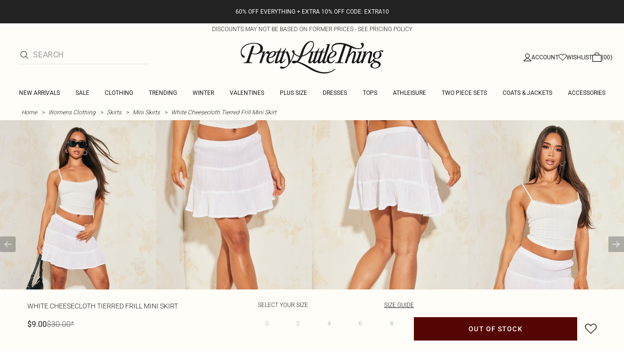

--- FILE ---
content_type: text/html; charset=utf-8
request_url: https://www.prettylittlething.us/white-cheesecloth-tierred-frill-mini-skirt.html
body_size: 39472
content:
<!DOCTYPE html><html dir="ltr" lang="en"><head><meta charSet="utf-8" data-next-head=""/><meta name="viewport" content="initial-scale=1.0, width=device-width, maximum-scale=5" data-next-head=""/><link rel="apple-touch-icon" sizes="180x180" href="https://cdn-media.prettylittlething.com/favicons/apple-touch-icon.png" data-next-head=""/><link rel="icon" type="image/png" sizes="32x32" href="https://cdn-media.prettylittlething.com/favicons/favicon-32x32.png" data-next-head=""/><link rel="icon" type="image/png" sizes="16x16" href="https://cdn-media.prettylittlething.com/favicons/favicon-16x16.png" data-next-head=""/><link rel="manifest" href="https://cdn-media.prettylittlething.com/favicons/site.webmanifest" data-next-head=""/><link rel="mask-icon" href="https://cdn-media.prettylittlething.com/favicons/safari-pinned-tab.svg" color="#f6c3dc" data-next-head=""/><meta name="apple-mobile-web-app-title" content="PLT" data-next-head=""/><meta name="application-name" content="PLT" data-next-head=""/><meta name="msapplication-TileColor" content="#000000" data-next-head=""/><meta name="theme-color" content="#ffffff" data-next-head=""/><meta property="og:url" content="https://www.prettylittlething.us/white-cheesecloth-tierred-frill-mini-skirt.html" data-next-head=""/><meta property="og:site_name" content="PrettyLittleThing" data-next-head=""/><meta property="og:type" content="product" data-next-head=""/><meta property="og:locale" content="en_US" data-next-head=""/><meta property="og:title" content="White Cheesecloth Tierred Frill Mini Skirt | Bottoms" data-next-head=""/><meta property="og:description" content="The White Cheesecloth Tierred Frill Mini Skirt | Head online and shop this season&#x27;s range of Bottoms at PrettyLittleThing. Express shipping available." data-next-head=""/><meta property="og:image" content="https://cdn-img.prettylittlething.com/7/8/e/c/78ec9e2a2f909bbe9c85338955b6514daba1a70b_cnd9161_1.jpg" data-next-head=""/><meta name="twitter:card" content="summary" data-next-head=""/><meta name="twitter:title" content="White Cheesecloth Tierred Frill Mini Skirt | Bottoms" data-next-head=""/><meta name="twitter:description" content="The White Cheesecloth Tierred Frill Mini Skirt | Head online and shop this season&#x27;s range of Bottoms at PrettyLittleThing. Express shipping available." data-next-head=""/><meta name="twitter:image" content="https://cdn-img.prettylittlething.com/7/8/e/c/78ec9e2a2f909bbe9c85338955b6514daba1a70b_cnd9161_1.jpg" data-next-head=""/><meta name="twitter:site" content="@OfficialPLT" data-next-head=""/><title data-next-head="">White Cheesecloth Tierred Frill Mini Skirt | Bottoms | PrettyLittleThing USA</title><meta name="description" content="The White Cheesecloth Tierred Frill Mini Skirt | Head online and shop this season&#x27;s range of Bottoms at PrettyLittleThing. Express shipping available." data-next-head=""/><meta name="robots" content="index, follow" data-next-head=""/><link rel="canonical" href="https://www.prettylittlething.us/white-cheesecloth-tierred-frill-mini-skirt.html" data-next-head=""/><link rel="alternate" href="https://www.prettylittlething.ie/white-cheesecloth-tierred-frill-mini-skirt.html" hrefLang="en-ie" data-next-head=""/><link rel="alternate" href="https://www.prettylittlething.us/white-cheesecloth-tierred-frill-mini-skirt.html" hrefLang="en-us" data-next-head=""/><link rel="alternate" href="https://www.prettylittlething.ca/white-cheesecloth-tierred-frill-mini-skirt.html" hrefLang="en-ca" data-next-head=""/><link rel="alternate" href="https://www.prettylittlething.sa/white-cheesecloth-tierred-frill-mini-skirt.html" hrefLang="en-sa" data-next-head=""/><link rel="alternate" href="https://www.prettylittlething.qa/white-cheesecloth-tierred-frill-mini-skirt.html" hrefLang="en-qa" data-next-head=""/><link rel="alternate" href="https://www.prettylittlething.com.au/white-cheesecloth-tierred-frill-mini-skirt.html" hrefLang="en-au" data-next-head=""/><link rel="alternate" href="https://www.prettylittlething.ae/white-cheesecloth-tierred-frill-mini-skirt.html" hrefLang="en-ae" data-next-head=""/><link rel="alternate" href="https://www.prettylittlething.fr/mini-jupe-en-etamine-blanche-a-volants-superposes.html" hrefLang="fr-fr" data-next-head=""/><link rel="alternate" href="https://www.prettylittlething.com/white-cheesecloth-tierred-frill-mini-skirt.html" hrefLang="en-gb" data-next-head=""/><link rel="alternate" href="https://www.prettylittlething.com.au/white-cheesecloth-tierred-frill-mini-skirt.html" hrefLang="en-nz" data-next-head=""/><link rel="preload" as="font" type="font/ttf" crossorigin="anonymous" href="https://cdn-skin.prettylittlething.com/frontend/prettylittlething/plt-theme/fonts/Roboto-Light.ttf"/><link rel="preload" as="font" type="font/ttf" crossorigin="anonymous" href="https://cdn-skin.prettylittlething.com/frontend/prettylittlething/plt-theme/fonts/Roboto-Regular.ttf"/><link rel="preload" as="font" type="font/ttf" crossorigin="anonymous" href="https://cdn-skin.prettylittlething.com/frontend/prettylittlething/plt-theme/fonts/Roboto-Medium.ttf"/><link rel="preload" as="font" type="font/ttf" crossorigin="anonymous" href="https://cdn-skin.prettylittlething.com/frontend/prettylittlething/plt-theme/fonts/Cardo-Regular.ttf"/><link rel="preload" href="https://cdn-skin.prettylittlething.com/use1/_next/static/css/59aa2bbda73d71ea.css" as="style"/><link rel="preload" as="image" imageSrcSet="https://cdn-img.prettylittlething.com/7/8/e/c/78ec9e2a2f909bbe9c85338955b6514daba1a70b_cnd9161_1.jpg?imwidth=160 160w, https://cdn-img.prettylittlething.com/7/8/e/c/78ec9e2a2f909bbe9c85338955b6514daba1a70b_cnd9161_1.jpg?imwidth=300 300w, https://cdn-img.prettylittlething.com/7/8/e/c/78ec9e2a2f909bbe9c85338955b6514daba1a70b_cnd9161_1.jpg?imwidth=400 400w, https://cdn-img.prettylittlething.com/7/8/e/c/78ec9e2a2f909bbe9c85338955b6514daba1a70b_cnd9161_1.jpg?imwidth=600 600w, https://cdn-img.prettylittlething.com/7/8/e/c/78ec9e2a2f909bbe9c85338955b6514daba1a70b_cnd9161_1.jpg?imwidth=800 800w, https://cdn-img.prettylittlething.com/7/8/e/c/78ec9e2a2f909bbe9c85338955b6514daba1a70b_cnd9161_1.jpg?imwidth=1024 1024w, https://cdn-img.prettylittlething.com/7/8/e/c/78ec9e2a2f909bbe9c85338955b6514daba1a70b_cnd9161_1.jpg?imwidth=1200 1200w, https://cdn-img.prettylittlething.com/7/8/e/c/78ec9e2a2f909bbe9c85338955b6514daba1a70b_cnd9161_1.jpg?imwidth=1600 1600w, https://cdn-img.prettylittlething.com/7/8/e/c/78ec9e2a2f909bbe9c85338955b6514daba1a70b_cnd9161_1.jpg?imwidth=2048 2048w" imageSizes="(max-width: 1024px) 40vw, 25vw" data-next-head=""/><link rel="preload" as="image" imageSrcSet="https://cdn-img.prettylittlething.com/0/e/5/e/0e5e9bff0571dedcfe42d9644972c6b28cfab5e5_cnd9161_2.jpg?imwidth=160 160w, https://cdn-img.prettylittlething.com/0/e/5/e/0e5e9bff0571dedcfe42d9644972c6b28cfab5e5_cnd9161_2.jpg?imwidth=300 300w, https://cdn-img.prettylittlething.com/0/e/5/e/0e5e9bff0571dedcfe42d9644972c6b28cfab5e5_cnd9161_2.jpg?imwidth=400 400w, https://cdn-img.prettylittlething.com/0/e/5/e/0e5e9bff0571dedcfe42d9644972c6b28cfab5e5_cnd9161_2.jpg?imwidth=600 600w, https://cdn-img.prettylittlething.com/0/e/5/e/0e5e9bff0571dedcfe42d9644972c6b28cfab5e5_cnd9161_2.jpg?imwidth=800 800w, https://cdn-img.prettylittlething.com/0/e/5/e/0e5e9bff0571dedcfe42d9644972c6b28cfab5e5_cnd9161_2.jpg?imwidth=1024 1024w, https://cdn-img.prettylittlething.com/0/e/5/e/0e5e9bff0571dedcfe42d9644972c6b28cfab5e5_cnd9161_2.jpg?imwidth=1200 1200w, https://cdn-img.prettylittlething.com/0/e/5/e/0e5e9bff0571dedcfe42d9644972c6b28cfab5e5_cnd9161_2.jpg?imwidth=1600 1600w, https://cdn-img.prettylittlething.com/0/e/5/e/0e5e9bff0571dedcfe42d9644972c6b28cfab5e5_cnd9161_2.jpg?imwidth=2048 2048w" imageSizes="(max-width: 1024px) 40vw, 25vw" data-next-head=""/><link rel="preload" as="image" imageSrcSet="https://cdn-img.prettylittlething.com/1/1/e/5/11e5e121a5bb84ae38ec3e5f0af72dac3beff5e9_cnd9161_3.jpg?imwidth=160 160w, https://cdn-img.prettylittlething.com/1/1/e/5/11e5e121a5bb84ae38ec3e5f0af72dac3beff5e9_cnd9161_3.jpg?imwidth=300 300w, https://cdn-img.prettylittlething.com/1/1/e/5/11e5e121a5bb84ae38ec3e5f0af72dac3beff5e9_cnd9161_3.jpg?imwidth=400 400w, https://cdn-img.prettylittlething.com/1/1/e/5/11e5e121a5bb84ae38ec3e5f0af72dac3beff5e9_cnd9161_3.jpg?imwidth=600 600w, https://cdn-img.prettylittlething.com/1/1/e/5/11e5e121a5bb84ae38ec3e5f0af72dac3beff5e9_cnd9161_3.jpg?imwidth=800 800w, https://cdn-img.prettylittlething.com/1/1/e/5/11e5e121a5bb84ae38ec3e5f0af72dac3beff5e9_cnd9161_3.jpg?imwidth=1024 1024w, https://cdn-img.prettylittlething.com/1/1/e/5/11e5e121a5bb84ae38ec3e5f0af72dac3beff5e9_cnd9161_3.jpg?imwidth=1200 1200w, https://cdn-img.prettylittlething.com/1/1/e/5/11e5e121a5bb84ae38ec3e5f0af72dac3beff5e9_cnd9161_3.jpg?imwidth=1600 1600w, https://cdn-img.prettylittlething.com/1/1/e/5/11e5e121a5bb84ae38ec3e5f0af72dac3beff5e9_cnd9161_3.jpg?imwidth=2048 2048w" imageSizes="(max-width: 1024px) 40vw, 25vw" data-next-head=""/><link rel="stylesheet" href="https://cdn-skin.prettylittlething.com/use1/_next/static/css/59aa2bbda73d71ea.css" data-n-g=""/><noscript data-n-css=""></noscript><script defer="" noModule="" src="https://cdn-skin.prettylittlething.com/use1/_next/static/chunks/polyfills-42372ed130431b0a.js"></script><script defer="" src="https://cdn-skin.prettylittlething.com/use1/_next/static/chunks/7210.65da45a57a2fcfd1.js"></script><script defer="" src="https://cdn-skin.prettylittlething.com/use1/_next/static/chunks/399.3a3d3795e2db5521.js"></script><script defer="" src="https://cdn-skin.prettylittlething.com/use1/_next/static/chunks/6913-31d089a32a2f5e04.js"></script><script defer="" src="https://cdn-skin.prettylittlething.com/use1/_next/static/chunks/8444-34b79f0dda2bb3b9.js"></script><script defer="" src="https://cdn-skin.prettylittlething.com/use1/_next/static/chunks/454-ccde23e1fb892370.js"></script><script defer="" src="https://cdn-skin.prettylittlething.com/use1/_next/static/chunks/3888.9265f9bdedd7e284.js"></script><script defer="" src="https://cdn-skin.prettylittlething.com/use1/_next/static/chunks/305.b510d1fc0ca44450.js"></script><script defer="" src="https://cdn-skin.prettylittlething.com/use1/_next/static/chunks/6215.5724d8c08b74f740.js"></script><script defer="" src="https://cdn-skin.prettylittlething.com/use1/_next/static/chunks/7689.6cb4af408cecef99.js"></script><script defer="" src="https://cdn-skin.prettylittlething.com/use1/_next/static/chunks/9075-2f70d6049c1c5a41.js"></script><script defer="" src="https://cdn-skin.prettylittlething.com/use1/_next/static/chunks/682-3c1514af1b01f7b2.js"></script><script defer="" src="https://cdn-skin.prettylittlething.com/use1/_next/static/chunks/6649-eaa2dc098dc95145.js"></script><script defer="" src="https://cdn-skin.prettylittlething.com/use1/_next/static/chunks/8221-cafb8f3623bd0fa7.js"></script><script defer="" src="https://cdn-skin.prettylittlething.com/use1/_next/static/chunks/7300-ff6521c177c6c4a8.js"></script><script defer="" src="https://cdn-skin.prettylittlething.com/use1/_next/static/chunks/369-029b1dfa8c54b8e6.js"></script><script defer="" src="https://cdn-skin.prettylittlething.com/use1/_next/static/chunks/7563-0117822999c1b12b.js"></script><script defer="" src="https://cdn-skin.prettylittlething.com/use1/_next/static/chunks/5350-f174491e799c7078.js"></script><script defer="" src="https://cdn-skin.prettylittlething.com/use1/_next/static/chunks/9701-2f56b22fac062c03.js"></script><script defer="" src="https://cdn-skin.prettylittlething.com/use1/_next/static/chunks/7069-ee384dbe820d3421.js"></script><script defer="" src="https://cdn-skin.prettylittlething.com/use1/_next/static/chunks/9260-103971e5935334cc.js"></script><script defer="" src="https://cdn-skin.prettylittlething.com/use1/_next/static/chunks/6460-00583a4efee2ba09.js"></script><script defer="" src="https://cdn-skin.prettylittlething.com/use1/_next/static/chunks/2797-00f7d0f26c841c71.js"></script><script defer="" src="https://cdn-skin.prettylittlething.com/use1/_next/static/chunks/6791-4eee62ce91d17e8e.js"></script><script defer="" src="https://cdn-skin.prettylittlething.com/use1/_next/static/chunks/7519.46b8716e982370b7.js"></script><script defer="" src="https://cdn-skin.prettylittlething.com/use1/_next/static/chunks/8212-8bd4ae34ac95c0de.js"></script><script defer="" src="https://cdn-skin.prettylittlething.com/use1/_next/static/chunks/1301-8a06d84a952caefa.js"></script><script defer="" src="https://cdn-skin.prettylittlething.com/use1/_next/static/chunks/3856-d3acfffcac4bc4f6.js"></script><script defer="" src="https://cdn-skin.prettylittlething.com/use1/_next/static/chunks/676-a327c9d4852ae6f2.js"></script><script defer="" src="https://cdn-skin.prettylittlething.com/use1/_next/static/chunks/9760-b43db3489bf06aab.js"></script><script defer="" src="https://cdn-skin.prettylittlething.com/use1/_next/static/chunks/445.94b152a287918d05.js"></script><script defer="" src="https://cdn-skin.prettylittlething.com/use1/_next/static/chunks/1481-ad56c5d8e3e11dc0.js"></script><script defer="" src="https://cdn-skin.prettylittlething.com/use1/_next/static/chunks/8230-a594d3473adeeb90.js"></script><script defer="" src="https://cdn-skin.prettylittlething.com/use1/_next/static/chunks/1078-ede73923eb9777ae.js"></script><script defer="" src="https://cdn-skin.prettylittlething.com/use1/_next/static/chunks/4357-0ec26cfe8677129a.js"></script><script defer="" src="https://cdn-skin.prettylittlething.com/use1/_next/static/chunks/6589.4d1c40285cbf760f.js"></script><script defer="" src="https://cdn-skin.prettylittlething.com/use1/_next/static/chunks/493-f1f0b71cf0cb846c.js"></script><script defer="" src="https://cdn-skin.prettylittlething.com/use1/_next/static/chunks/9508-0e38904599d96b52.js"></script><script defer="" src="https://cdn-skin.prettylittlething.com/use1/_next/static/chunks/2128.f030e1293564ebad.js"></script><script defer="" src="https://cdn-skin.prettylittlething.com/use1/_next/static/chunks/4655-87c64bac0a284f5a.js"></script><script defer="" src="https://cdn-skin.prettylittlething.com/use1/_next/static/chunks/9283-38882ef1f7842c9c.js"></script><script defer="" src="https://cdn-skin.prettylittlething.com/use1/_next/static/chunks/7.76e6795d14ad4c18.js"></script><script defer="" src="https://cdn-skin.prettylittlething.com/use1/_next/static/chunks/1801.ec1f7a23748ba9c5.js"></script><script src="https://cdn-skin.prettylittlething.com/use1/_next/static/chunks/webpack-0b9d5f76541a6014.js" defer=""></script><script src="https://cdn-skin.prettylittlething.com/use1/_next/static/chunks/framework-f3542fae05167ed2.js" defer=""></script><script src="https://cdn-skin.prettylittlething.com/use1/_next/static/chunks/main-5e39368fec37698a.js" defer=""></script><script src="https://cdn-skin.prettylittlething.com/use1/_next/static/chunks/pages/_app-f1de751cb077ec9c.js" defer=""></script><script src="https://cdn-skin.prettylittlething.com/use1/_next/static/chunks/9573-8567848f6caac75d.js" defer=""></script><script src="https://cdn-skin.prettylittlething.com/use1/_next/static/chunks/2135-cc9a64d792d03137.js" defer=""></script><script src="https://cdn-skin.prettylittlething.com/use1/_next/static/chunks/4587-4c14e7225e4376e8.js" defer=""></script><script src="https://cdn-skin.prettylittlething.com/use1/_next/static/chunks/2732-08e5731ceed9d2bc.js" defer=""></script><script src="https://cdn-skin.prettylittlething.com/use1/_next/static/chunks/pages/%5B...slug%5D-34b9c820afe7105a.js" defer=""></script><script src="https://cdn-skin.prettylittlething.com/use1/_next/static/4Pxw0T91H6a3RJSEZ-Bdq/_buildManifest.js" defer=""></script><script src="https://cdn-skin.prettylittlething.com/use1/_next/static/4Pxw0T91H6a3RJSEZ-Bdq/_ssgManifest.js" defer=""></script>
<script>(window.BOOMR_mq=window.BOOMR_mq||[]).push(["addVar",{"rua.upush":"false","rua.cpush":"true","rua.upre":"false","rua.cpre":"true","rua.uprl":"false","rua.cprl":"false","rua.cprf":"false","rua.trans":"SJ-10dcbb26-1712-448d-8b88-33970fbcd651","rua.cook":"false","rua.ims":"false","rua.ufprl":"false","rua.cfprl":"false","rua.isuxp":"false","rua.texp":"norulematch","rua.ceh":"false","rua.ueh":"false","rua.ieh.st":"0"}]);</script>
                              <script>!function(a){var e="https://s.go-mpulse.net/boomerang/",t="addEventListener";if(""=="True")a.BOOMR_config=a.BOOMR_config||{},a.BOOMR_config.PageParams=a.BOOMR_config.PageParams||{},a.BOOMR_config.PageParams.pci=!0,e="https://s2.go-mpulse.net/boomerang/";if(window.BOOMR_API_key="KVB7D-P8KGL-2UYKY-9ZDAA-D2T6V",function(){function n(e){a.BOOMR_onload=e&&e.timeStamp||(new Date).getTime()}if(!a.BOOMR||!a.BOOMR.version&&!a.BOOMR.snippetExecuted){a.BOOMR=a.BOOMR||{},a.BOOMR.snippetExecuted=!0;var i,_,o,r=document.createElement("iframe");if(a[t])a[t]("load",n,!1);else if(a.attachEvent)a.attachEvent("onload",n);r.src="javascript:void(0)",r.title="",r.role="presentation",(r.frameElement||r).style.cssText="width:0;height:0;border:0;display:none;",o=document.getElementsByTagName("script")[0],o.parentNode.insertBefore(r,o);try{_=r.contentWindow.document}catch(O){i=document.domain,r.src="javascript:var d=document.open();d.domain='"+i+"';void(0);",_=r.contentWindow.document}_.open()._l=function(){var a=this.createElement("script");if(i)this.domain=i;a.id="boomr-if-as",a.src=e+"KVB7D-P8KGL-2UYKY-9ZDAA-D2T6V",BOOMR_lstart=(new Date).getTime(),this.body.appendChild(a)},_.write("<bo"+'dy onload="document._l();">'),_.close()}}(),"".length>0)if(a&&"performance"in a&&a.performance&&"function"==typeof a.performance.setResourceTimingBufferSize)a.performance.setResourceTimingBufferSize();!function(){if(BOOMR=a.BOOMR||{},BOOMR.plugins=BOOMR.plugins||{},!BOOMR.plugins.AK){var e="true"=="true"?1:0,t="",n="amibppqxbzpdg2lql7ba-f-03f721691-clientnsv4-s.akamaihd.net",i="false"=="true"?2:1,_={"ak.v":"39","ak.cp":"507959","ak.ai":parseInt("334764",10),"ak.ol":"0","ak.cr":9,"ak.ipv":4,"ak.proto":"h2","ak.rid":"252b88af","ak.r":51663,"ak.a2":e,"ak.m":"dsca","ak.n":"essl","ak.bpcip":"3.16.23.0","ak.cport":34336,"ak.gh":"23.57.66.173","ak.quicv":"","ak.tlsv":"tls1.3","ak.0rtt":"","ak.0rtt.ed":"","ak.csrc":"-","ak.acc":"","ak.t":"1768972226","ak.ak":"hOBiQwZUYzCg5VSAfCLimQ==GCEmyBMeKgLdvq5ndp2MCDmGp1IkAFQUYYpo9eTGofWm2tivon3y7IW+mHqHh7x9QP4FbVfa/5TRrqXfmf1LZnr8bznrjsqzjI3hXdM3dG6jldtQ+kh1/+H+bezNF/DI6ByDq+SF8XS0RUILOudpSG2IkNGlHCa3q6sOeW71eRYH5sN5EBEw9j4oLGSBOYXjcD6nZsHkYZIr/5tOMLUyorAnHzTDjmsOajoOBjeYP7eIUk1gEXNi47Mij91oLY7WSM6Kpv2Z8OHlOvZtHfEwrboshPCrUsnWn+ZFzUTX8Kyp9SfcqdYKthZCmhdyyacocVMIki34oiOzXHLjha+gxIuXO/yOWM5gRWe9l/9jYmimoOZ+aT9QKpFJhX4/C2g9G8of1dJjVuJ9UnO6Hv2qoLFjHmsf1nuX4ilYx2Kk5IE=","ak.pv":"635","ak.dpoabenc":"","ak.tf":i};if(""!==t)_["ak.ruds"]=t;var o={i:!1,av:function(e){var t="http.initiator";if(e&&(!e[t]||"spa_hard"===e[t]))_["ak.feo"]=void 0!==a.aFeoApplied?1:0,BOOMR.addVar(_)},rv:function(){var a=["ak.bpcip","ak.cport","ak.cr","ak.csrc","ak.gh","ak.ipv","ak.m","ak.n","ak.ol","ak.proto","ak.quicv","ak.tlsv","ak.0rtt","ak.0rtt.ed","ak.r","ak.acc","ak.t","ak.tf"];BOOMR.removeVar(a)}};BOOMR.plugins.AK={akVars:_,akDNSPreFetchDomain:n,init:function(){if(!o.i){var a=BOOMR.subscribe;a("before_beacon",o.av,null,null),a("onbeacon",o.rv,null,null),o.i=!0}return this},is_complete:function(){return!0}}}}()}(window);</script></head><body class="overflow-x-hidden font-brand-thin"><noscript><iframe title="tag manager" src="https://www.googletagmanager.com/ns.html?id=GTM-T7CZND" height="0" width="0" style="display:none;visibility:hidden"></iframe></noscript><link rel="preload" as="image" imageSrcSet="https://cdn-img.prettylittlething.com/7/8/e/c/78ec9e2a2f909bbe9c85338955b6514daba1a70b_cnd9161_1.jpg?imwidth=160 160w, https://cdn-img.prettylittlething.com/7/8/e/c/78ec9e2a2f909bbe9c85338955b6514daba1a70b_cnd9161_1.jpg?imwidth=300 300w, https://cdn-img.prettylittlething.com/7/8/e/c/78ec9e2a2f909bbe9c85338955b6514daba1a70b_cnd9161_1.jpg?imwidth=400 400w, https://cdn-img.prettylittlething.com/7/8/e/c/78ec9e2a2f909bbe9c85338955b6514daba1a70b_cnd9161_1.jpg?imwidth=600 600w, https://cdn-img.prettylittlething.com/7/8/e/c/78ec9e2a2f909bbe9c85338955b6514daba1a70b_cnd9161_1.jpg?imwidth=800 800w, https://cdn-img.prettylittlething.com/7/8/e/c/78ec9e2a2f909bbe9c85338955b6514daba1a70b_cnd9161_1.jpg?imwidth=1024 1024w, https://cdn-img.prettylittlething.com/7/8/e/c/78ec9e2a2f909bbe9c85338955b6514daba1a70b_cnd9161_1.jpg?imwidth=1200 1200w, https://cdn-img.prettylittlething.com/7/8/e/c/78ec9e2a2f909bbe9c85338955b6514daba1a70b_cnd9161_1.jpg?imwidth=1600 1600w, https://cdn-img.prettylittlething.com/7/8/e/c/78ec9e2a2f909bbe9c85338955b6514daba1a70b_cnd9161_1.jpg?imwidth=2048 2048w" imageSizes="(max-width: 1024px) 40vw, 25vw"/><link rel="preload" as="image" imageSrcSet="https://cdn-img.prettylittlething.com/0/e/5/e/0e5e9bff0571dedcfe42d9644972c6b28cfab5e5_cnd9161_2.jpg?imwidth=160 160w, https://cdn-img.prettylittlething.com/0/e/5/e/0e5e9bff0571dedcfe42d9644972c6b28cfab5e5_cnd9161_2.jpg?imwidth=300 300w, https://cdn-img.prettylittlething.com/0/e/5/e/0e5e9bff0571dedcfe42d9644972c6b28cfab5e5_cnd9161_2.jpg?imwidth=400 400w, https://cdn-img.prettylittlething.com/0/e/5/e/0e5e9bff0571dedcfe42d9644972c6b28cfab5e5_cnd9161_2.jpg?imwidth=600 600w, https://cdn-img.prettylittlething.com/0/e/5/e/0e5e9bff0571dedcfe42d9644972c6b28cfab5e5_cnd9161_2.jpg?imwidth=800 800w, https://cdn-img.prettylittlething.com/0/e/5/e/0e5e9bff0571dedcfe42d9644972c6b28cfab5e5_cnd9161_2.jpg?imwidth=1024 1024w, https://cdn-img.prettylittlething.com/0/e/5/e/0e5e9bff0571dedcfe42d9644972c6b28cfab5e5_cnd9161_2.jpg?imwidth=1200 1200w, https://cdn-img.prettylittlething.com/0/e/5/e/0e5e9bff0571dedcfe42d9644972c6b28cfab5e5_cnd9161_2.jpg?imwidth=1600 1600w, https://cdn-img.prettylittlething.com/0/e/5/e/0e5e9bff0571dedcfe42d9644972c6b28cfab5e5_cnd9161_2.jpg?imwidth=2048 2048w" imageSizes="(max-width: 1024px) 40vw, 25vw"/><link rel="preload" as="image" imageSrcSet="https://cdn-img.prettylittlething.com/1/1/e/5/11e5e121a5bb84ae38ec3e5f0af72dac3beff5e9_cnd9161_3.jpg?imwidth=160 160w, https://cdn-img.prettylittlething.com/1/1/e/5/11e5e121a5bb84ae38ec3e5f0af72dac3beff5e9_cnd9161_3.jpg?imwidth=300 300w, https://cdn-img.prettylittlething.com/1/1/e/5/11e5e121a5bb84ae38ec3e5f0af72dac3beff5e9_cnd9161_3.jpg?imwidth=400 400w, https://cdn-img.prettylittlething.com/1/1/e/5/11e5e121a5bb84ae38ec3e5f0af72dac3beff5e9_cnd9161_3.jpg?imwidth=600 600w, https://cdn-img.prettylittlething.com/1/1/e/5/11e5e121a5bb84ae38ec3e5f0af72dac3beff5e9_cnd9161_3.jpg?imwidth=800 800w, https://cdn-img.prettylittlething.com/1/1/e/5/11e5e121a5bb84ae38ec3e5f0af72dac3beff5e9_cnd9161_3.jpg?imwidth=1024 1024w, https://cdn-img.prettylittlething.com/1/1/e/5/11e5e121a5bb84ae38ec3e5f0af72dac3beff5e9_cnd9161_3.jpg?imwidth=1200 1200w, https://cdn-img.prettylittlething.com/1/1/e/5/11e5e121a5bb84ae38ec3e5f0af72dac3beff5e9_cnd9161_3.jpg?imwidth=1600 1600w, https://cdn-img.prettylittlething.com/1/1/e/5/11e5e121a5bb84ae38ec3e5f0af72dac3beff5e9_cnd9161_3.jpg?imwidth=2048 2048w" imageSizes="(max-width: 1024px) 40vw, 25vw"/><link rel="preload" as="image" href="https://cdn-media.prettylittlething.com/swatches/white.jpg"/><div id="__next"><script type="application/ld+json" data-testid="breadcrumbs-schema-json">{"@context":"https://schema.org","@type":"BreadcrumbList","itemListElement":[{"@type":"ListItem","position":1,"item":{"@id":"https://www.prettylittlething.us/","name":"Home"}},{"@type":"ListItem","position":2,"item":{"@id":"https://www.prettylittlething.us/clothing.html","name":"Womens Clothing"}},{"@type":"ListItem","position":3,"item":{"@id":"https://www.prettylittlething.us/clothing/skirts.html","name":"Skirts"}},{"@type":"ListItem","position":4,"item":{"@id":"https://www.prettylittlething.us/clothing/skirts/mini-skirts.html","name":"Mini Skirts"}},{"@type":"ListItem","position":5,"item":{"@id":"https://www.prettylittlething.us/white-cheesecloth-tierred-frill-mini-skirt.html","name":"White Cheesecloth Tierred Frill Mini Skirt"}}]}</script><div class="flex min-h-screen flex-col bg-rebrand-accent-100 text-rebrand-accent-100-contrast"><div id="header-top-nav" class="sticky z-header transition-all duration-500" style="top:0"><header class="relative z-header"><div id="header-banners"><style>
          #header-banner {
            background-color: #222222;
          }
          @media (min-width: 1024px) {
            #header-banner {
              background-color: #222222;
            }
          }
          </style><a class="link-banner flex-col hover:no-underline h-full min-h-[48px] px-2 py-3 text-xs leading-[84%] flex items-center justify-center text-center" href="/view-all.html" id="header-banner"><p class="w-full lg:hidden font-rebrand-regular" style="color:#FFFFFF;font-size:12px">60% OFF EVERYTHING + EXTRA 10% OFF CODE: EXTRA10</p><p class="hidden w-full lg:block font-rebrand-regular" style="color:#FFFFFF;font-size:12px">60% OFF EVERYTHING + EXTRA 10% OFF CODE: EXTRA10</p></a><a href="/terms#pricing-policy" class="w-full" target="_blank" rel="noreferrer" id="discount-banner"><div class="bg-rebrand-accent-100 px-4 py-1 text-center text-rebrand-accent-100-contrast"><p class="mb-0 font-rebrand-light text-xs uppercase">DISCOUNTS MAY NOT BE BASED ON FORMER PRICES - SEE PRICING POLICY</p></div></a></div><div class="grid grid-cols-[12px_1fr_1fr_1fr_12px] grid-rows-[auto_12px_auto_auto_auto] items-center bg-rebrand-accent-100 pt-2 text-rebrand-accent-100-contrast lg:grid-cols-[24px_1fr_1fr_1fr_24px] lg:grid-rows-[auto_auto_auto] lg:pt-3"><div class="col-start-2 flex gap-3 lg:hidden"><button id="header-burger-menu" class="p-1.5 lg:hidden"><svg width="16" height="16" viewBox="0 0 16 16" fill="none" xmlns="http://www.w3.org/2000/svg" class="w-[18px] text-rebrand-base-100-contrast" aria-hidden="true" focusable="false"><g id="Menu"><path id="Primary" d="M0 5H16V6H0V5ZM16 10V11H0V10H16Z" fill="currentColor"></path></g></svg><span style="position:absolute;border:0;width:1px;height:1px;padding:0;margin:-1px;overflow:hidden;clip:rect(0, 0, 0, 0);white-space:nowrap;word-wrap:normal">Menu</span></button><button id="header-search-icon" class=""><svg width="16" height="16" viewBox="0 0 16 16" fill="none" xmlns="http://www.w3.org/2000/svg" class="block w-5 cursor-pointer text-rebrand-base-100-contrast lg:hidden" aria-hidden="true" focusable="false"><g id="magnifying-glass-light 1" clip-path="url(#clip0_5034_9188)"><path id="Vector" d="M12 6.5C12 5.77773 11.8577 5.06253 11.5813 4.39524C11.3049 3.72795 10.8998 3.12163 10.3891 2.61091C9.87837 2.10019 9.27205 1.69506 8.60476 1.41866C7.93747 1.14226 7.22227 1 6.5 1C5.77773 1 5.06253 1.14226 4.39524 1.41866C3.72795 1.69506 3.12163 2.10019 2.61091 2.61091C2.10019 3.12163 1.69506 3.72795 1.41866 4.39524C1.14226 5.06253 1 5.77773 1 6.5C1 7.22227 1.14226 7.93747 1.41866 8.60476C1.69506 9.27205 2.10019 9.87837 2.61091 10.3891C3.12163 10.8998 3.72795 11.3049 4.39524 11.5813C5.06253 11.8577 5.77773 12 6.5 12C7.22227 12 7.93747 11.8577 8.60476 11.5813C9.27205 11.3049 9.87837 10.8998 10.3891 10.3891C10.8998 9.87837 11.3049 9.27205 11.5813 8.60476C11.8577 7.93747 12 7.22227 12 6.5ZM10.7281 11.4375C9.59375 12.4125 8.11563 13 6.5 13C2.90937 13 0 10.0906 0 6.5C0 2.90937 2.90937 0 6.5 0C10.0906 0 13 2.90937 13 6.5C13 8.11563 12.4125 9.59375 11.4375 10.7281L15.8531 15.1469C16.0469 15.3406 16.0469 15.6594 15.8531 15.8531C15.6594 16.0469 15.3406 16.0469 15.1469 15.8531L10.7281 11.4375Z" fill="currentColor"></path></g><defs><clipPath id="clip0_5034_9188"><rect width="16" height="16" fill="white"></rect></clipPath></defs></svg><span style="position:absolute;border:0;width:1px;height:1px;padding:0;margin:-1px;overflow:hidden;clip:rect(0, 0, 0, 0);white-space:nowrap;word-wrap:normal">Search</span></button></div><div class="lg:col-auto lg:col-start-2 lg:row-start-auto lg:row-end-auto lg:max-w-[279px] hidden lg:block"><div class="lg:-mis-6"><div class="relative lg:pis-10"><form id="header-search-input" role="search" aria-label="sitewide" class="flex !border-b transition-colors duration-200 focus-within:border-b-2 focus-within:!border-rebrand-accent-100-contrast lg:border-b-1 border-y border-rebrand-base-300 px-4 py-2.5 leading-none lg:border-t-0 lg:border-rebrand-primary/10 lg:px-0 lg:pb-2 lg:pt-0"><div class="visible flex items-center"><button id="search-button" type="submit" tabindex="-1" aria-label="search" title="Search"><svg width="16" height="16" viewBox="0 0 16 16" fill="none" xmlns="http://www.w3.org/2000/svg" class="h-4 w-5 text-current mie-2"><g id="magnifying-glass-light 1" clip-path="url(#clip0_5034_9188)"><path id="Vector" d="M12 6.5C12 5.77773 11.8577 5.06253 11.5813 4.39524C11.3049 3.72795 10.8998 3.12163 10.3891 2.61091C9.87837 2.10019 9.27205 1.69506 8.60476 1.41866C7.93747 1.14226 7.22227 1 6.5 1C5.77773 1 5.06253 1.14226 4.39524 1.41866C3.72795 1.69506 3.12163 2.10019 2.61091 2.61091C2.10019 3.12163 1.69506 3.72795 1.41866 4.39524C1.14226 5.06253 1 5.77773 1 6.5C1 7.22227 1.14226 7.93747 1.41866 8.60476C1.69506 9.27205 2.10019 9.87837 2.61091 10.3891C3.12163 10.8998 3.72795 11.3049 4.39524 11.5813C5.06253 11.8577 5.77773 12 6.5 12C7.22227 12 7.93747 11.8577 8.60476 11.5813C9.27205 11.3049 9.87837 10.8998 10.3891 10.3891C10.8998 9.87837 11.3049 9.27205 11.5813 8.60476C11.8577 7.93747 12 7.22227 12 6.5ZM10.7281 11.4375C9.59375 12.4125 8.11563 13 6.5 13C2.90937 13 0 10.0906 0 6.5C0 2.90937 2.90937 0 6.5 0C10.0906 0 13 2.90937 13 6.5C13 8.11563 12.4125 9.59375 11.4375 10.7281L15.8531 15.1469C16.0469 15.3406 16.0469 15.6594 15.8531 15.8531C15.6594 16.0469 15.3406 16.0469 15.1469 15.8531L10.7281 11.4375Z" fill="currentColor"></path></g><defs><clipPath id="clip0_5034_9188"><rect width="16" height="16" fill="white"></rect></clipPath></defs></svg></button></div><label for="search-input" class="visually-hidden">Search</label><input id="search-input" spellCheck="false" class="w-full flex-grow bg-transparent font-rebrand-regular uppercase leading-5 tracking-wide text-rebrand-accent-100-contrast placeholder:text-rebrand-base-300 focus:outline-none" placeholder="Search" name="search" value=""/></form></div></div></div><div class="flex items-center justify-center"><span class="inline-block w-[149px] leading-none lg:w-[298px]"><a href="/" id="prettylittlething-wordmark" class="block"><svg aria-label="Pretty Little Thing" viewBox="0 0 679.68 153.24" fill="currentColor" xmlns="http://www.w3.org/2000/svg" class="h-auto w-full cursor-pointer"><defs></defs><path d="M144.74,99.98c6.66,0,12.21-3.7,16.4-9.74l2.71,1.73c-6.29,8.88-14.3,13.69-21.58,13.69-10.36,0-16.03-5.18-16.03-17.01.12-8.63,4.69-19.36,11.47-27.49-1.11.62-1.97.74-3.21.62-1.97-.12-3.33-.99-4.19-2.59-.74-1.36-1.36-2.1-2.47-2.1-3.82,0-13.69,15.78-18.12,29.1l-6.16,18.62h-9.86l14.79-44.38c1.48-4.69.62-6.29-4.44-6.29h-2.1c-6.66,5.79-17.38,9.25-30.45,9.25-4.44,0-9.62-.74-14.18-2.22l-9.37,28.11c-.86,2.59-1.36,4.56-1.36,6.29,0,5.3,4.69,6.29,14.18,6.29l-.74,2.96H18.49l.74-2.96c10.11,0,14.18-2.22,17.75-12.82L58.56,24.41l11.71-2.1-11.84,35.63c3.7,1.11,7.64,2.1,13.07,2.1,16.27,0,26.63-10.11,26.63-24.78,0-13.69-10.73-22.44-29.34-22.44-33.78,0-58.56,17.75-58.56,40.81,0,9.49,6.41,13.44,10.11,15.53,3.95,2.22,4.93,3.58,4.93,5.67,0,2.71-1.6,4.19-4.44,4.19-6.53,0-14.67-9.12-14.67-25.4,0-25.52,25.77-44.14,62.63-44.14,25.89,0,41.18,9.62,41.55,25.77.12,6.29-1.85,11.47-5.42,15.78,5.55-.25,11.96-1.36,16.03-2.34l-7.27,21.95c9.86-17.38,15.16-22.19,21.45-22.19,3.45,0,5.67,2.34,5.67,6.04,0,1.6-.25,2.96-.74,4.07,5.79-6.04,12.7-10.23,20.1-10.36,4.56-.12,7.64.99,9.49,2.96h2.34c12.45,0,16.77-7.52,21.95-17.38h2.71l-5.79,17.38h3.21c12.45,0,16.77-7.52,21.95-17.38h2.71l-5.79,17.38h3.7c4.07,0,7.4-1.36,8.88-2.84,6.78,11.47,11.96,27.37,12.95,46.85,8.01-12.08,13.69-28.73,13.56-35.01-.12-5.42-5.55-6.9-5.55-11.71,0-2.34,1.6-4.19,4.93-4.31,3.82,0,6.66,2.96,6.66,8.51,0,13.81-9.62,35.75-21.58,53.14-12.33,17.88-25.03,24.66-36.25,24.66-6.9,0-10.11-1.97-10.11-5.06,0-2.84,2.84-4.68,6.16-4.68,5.05,0,6.66,2.22,11.96,2.22,12.21,0,21.33-11.84,21.33-21.7,0-13.93-5.3-34.4-11.47-47.1h-6.16l-12.21,36.49c-1.11,3.33-1.48,4.68-1.48,6.04,0,.99.49,1.6,1.6,1.6,3.33,0,9.99-6.04,14.18-12.58l2.47,1.36c-7.77,12.21-15.04,18.62-21.95,18.62-4.31,0-6.29-2.22-6.29-6.16,0-1.48.12-2.96.49-4.44-5.55,6.9-11.1,10.6-16.15,10.6-4.44,0-6.41-2.22-6.41-6.16,0-3.7.99-6.78,2.22-10.36l11.71-35.01h-8.88c.37,1.11.49,2.1.49,3.33,0,14.43-19.73,23.3-34.52,24.04-.37,2.22-.62,4.69-.62,7.15-.12,6.66,2.96,11.34,8.14,11.34ZM163.73,55.35c0-2.84-1.23-4.07-3.58-4.07-6.78,0-18.25,11.59-22.19,26.63,15.66-.99,25.77-11.96,25.77-22.56ZM176.18,96.66c0,.99.62,1.6,1.6,1.6,3.21,0,9.37-5.42,13.44-11.59l10.97-32.55h-12.33l-12.21,36.49c-1.11,3.33-1.48,4.68-1.48,6.04Z"></path><path d="M389.59,54.12l-12.21,36.62c-1.11,3.21-1.48,4.56-1.48,5.92,0,.99.62,1.6,1.6,1.6,3.33,0,9.37-5.3,13.56-11.59l19.97-61.52c.74-2.22.86-3.08.74-3.82,0-1.97-1.97-2.47-6.04-2.1l.86-2.59c5.67-.37,13.69-1.48,18-2.47l-25.03,76.93c-.99,3.21-1.48,4.56-1.48,5.67,0,1.48,1.11,1.85,2.1,1.85,2.22,0,5.3-2.1,9.37-6.78-.12-1.11-.12-2.22-.12-3.21,0-16.15,16.15-40.19,33.91-40.44,7.89-.12,11.59,3.08,11.59,9.25,0,14.43-19.6,23.3-34.65,24.17-.37,2.1-.62,4.69-.62,7.03,0,6.66,3.08,11.34,8.14,11.34,6.78,0,12.21-3.7,16.52-9.74l2.71,1.73c-6.41,8.88-14.43,13.69-21.7,13.69-7.89,0-13.07-2.96-15.04-9.86-5.18,6.17-9.99,9.86-14.92,9.86s-7.4-2.59-7.4-6.9c0-1.11.12-2.22.49-3.7-5.67,7.03-11.1,10.6-16.15,10.6-4.44,0-6.41-2.1-6.41-6.04,0-1.48.12-2.84.37-4.07-5.18,6.41-10.6,10.11-15.78,10.11-4.44,0-6.41-2.22-6.41-6.04,0-1.23.12-2.47.37-3.7-5.18,6.16-9.99,9.74-14.79,9.74s-7.4-2.47-7.4-6.9c0-2.59.99-5.67,2.1-9.12l9.74-29.22c1.48-4.69.62-6.29-4.44-6.29h-.86c-10.48,9.99-23.3,17.63-36.25,20.1-4.68,10.23-10.73,17.75-17.38,23.06,15.66,4.69,33.29,12.58,51.41,23.67,27.74,16.77,49.44,26.63,70.28,26.63,19.6,0,37.6-4.07,50.55-16.64l2.1,1.97c-13.44,14.3-35.51,20.34-52.52,20.34-27.74,0-51.41-10.73-72.99-23.92-17.38-10.48-35.14-22.44-54.99-27.86-5.06,2.84-10.23,4.19-14.79,4.19-5.42,0-8.51-2.1-8.51-5.92s4.56-6.41,9.62-6.41,8.75.99,12.08,1.73c6.04-5.3,10.36-10.85,14.3-20.22-10.48-.99-22.69-7.52-28.11-18.49l2.22-3.45c5.79,11.47,16.77,17.14,27.49,17.63,1.11-3.08,2.22-6.53,3.21-10.23,7.77-28.85,25.4-59.43,48.95-59.43,8.01,0,14.06,5.05,13.81,15.41-.12,10.97-7.03,23.79-17.38,34.77,5.79-.49,12.33-1.48,16.03-2.34l-14.18,42.41c-.99,3.21-1.48,4.56-1.48,5.79,0,1.11.74,1.73,1.85,1.73,2.96,0,6.9-2.96,12.45-10.23l11.22-34.27h-8.88l.86-2.96h1.23c11.84,0,15.41-7.03,20.84-17.38h2.71l-5.92,17.51h.37v-.12h2.71c12.45,0,16.77-7.52,21.95-17.38h2.71l-5.79,17.38h9.62l-.86,2.96h-9.74ZM345.45,16.15c.49-7.27-3.33-11.22-9.99-11.22-16.15,0-30.33,26.75-37.85,55.11-.86,3.33-1.73,6.16-2.84,9.12,23.55-6.29,49.56-32.55,50.67-53.01ZM355.56,90.74c-1.11,3.21-1.48,4.69-1.48,5.67,0,1.23.37,1.97,2.1,1.97,2.84,0,9.49-6.41,12.45-10.73l11.22-33.54h-12.08l-12.21,36.62ZM446.92,55.35c0-2.84-1.23-4.07-3.58-4.07-6.78,0-18.25,11.59-22.19,26.63,15.66-.99,25.77-11.96,25.77-22.56Z"></path><path d="M631.85,88.76c0,7.27,29.22,3.95,29.22,21.33,0,12.95-15.17,19.6-27.86,19.23-15.41-.49-20.34-5.79-20.34-12.7,0-9.74,9.74-14.3,21.45-16.03-4.56-1.48-8.63-3.21-9.99-6.53-5.92,7.64-11.22,11.71-17.75,11.71-3.08,0-5.55-1.6-5.55-5.18,0-2.59.99-6.66,2.34-10.85l5.79-18.99c1.73-5.67,2.34-9.37,2.47-11.84.12-3.7-1.11-4.44-2.59-4.44-5.3,0-14.05,7.15-23.92,27.62v-.12l-7.77,22.81h-9.74l3.08-9.49c-5.42,6.66-10.23,10.36-15.16,10.36s-7.52-2.47-7.52-6.78c0-1.48.37-3.08.86-4.81-5.79,7.15-11.34,11.71-17.51,11.71-3.08,0-5.55-1.6-5.55-5.18,0-2.59,1.11-6.66,2.34-10.85l5.79-18.99c1.73-5.67,2.34-9.37,2.47-11.84.12-3.7-1.11-4.44-2.59-4.44-5.18,0-13.56,6.66-23.18,26.14l-8.01,24.17-9.86-.12,24.9-74.84c-6.41-2.71-12.82-5.67-19.48-8.14l-22.93,69.17c-3.58,10.6-.74,10.97,11.84,10.97l-.74,2.96h-39.82l.74-2.96c12.7,0,14.55-3.58,17.51-12.58l23.55-70.89c-6.04-1.6-12.45-2.59-19.73-2.59-19.23,0-32.92,6.66-32.92,19.48,0,6.41,4.07,12.58,9.25,12.95l-6.41,1.36c-4.69-2.96-7.52-7.64-7.4-14.3.12-12.95,9.25-25.77,37.48-25.77,44.38,0,66.08,25.64,89.02,25.64,10.73,0,15.53-3.58,16.03-10.73.49-6.41-5.3-6.16-5.3-10.6,0-2.71,1.97-4.81,5.3-4.81,4.69,0,8.75,3.95,8.63,10.36-.25,10.6-9.62,19.48-24.9,19.48-12.08,0-22.07-2.47-31.07-5.67l-10.97,33.29c8.14-13.44,16.64-18.12,22.07-18.12s8.51,3.58,8.51,9.25c0,5.18-1.36,10.11-3.21,16.27l-5.92,18.86c-.62,1.97-.86,2.96-.86,3.95,0,1.11.62,1.97,1.6,1.97,3.58,0,10.36-6.9,13.93-12.82l8.51-25.4c1.48-4.69.62-6.29-4.56-6.29h-2.84l.86-2.96c6.16,0,15.53-1.36,20.34-2.47l-14.18,42.41c-.99,3.21-1.48,4.56-1.48,5.79,0,1.11.74,1.73,1.85,1.73,3.21,0,7.4-3.33,13.56-11.59l8.75-26.63c.74-2.22.86-3.08.86-3.82,0-1.48-1.48-2.34-5.06-2.47h-.99l.86-2.96c5.3,0,13.19-1.23,17.51-2.47l-7.15,21.58c8.88-16.52,18.37-21.95,24.29-21.95,5.18,0,8.51,3.58,8.51,9.25,0,5.18-1.36,10.11-3.21,16.27l-5.92,18.86c-.74,1.97-.99,2.96-.99,3.95,0,1.11.62,1.97,1.73,1.97,3.21,0,7.64-4.07,11.22-8.88.99-4.32,6.16-6.66,11.1-7.15-6.04-2.34-10.11-7.52-10.11-14.18,0-11.47,10.48-19.97,23.06-19.97,1.97,0,3.95.25,5.67.74,2.59-2.47,7.15-4.93,12.58-4.93,3.95,0,7.27,1.6,7.27,4.68,0,1.85-1.6,3.7-4.07,3.7-4.56,0-4.81-4.19-7.89-4.19-1.85,0-3.21.99-4.44,2.22,4.93,2.71,8.01,7.77,8.01,13.44,0,10.73-8.63,19.85-22.44,19.85-6.16,0-10.85,1.23-10.85,4.81ZM633.2,126.49c10.6,0,19.23-4.93,19.23-13.19,0-6.78-6.66-9.25-13.44-11.34-9.74.62-17.26,5.55-17.26,14.67,0,5.06,3.45,9.86,11.47,9.86ZM656.38,60.78c0-7.77-3.7-9.86-7.52-9.86-8.01,0-14.79,8.88-14.79,19.85,0,7.4,2.96,10.6,7.52,10.6,8.26,0,14.79-9.49,14.79-20.59Z"></path></svg></a></span></div><div class="flex items-center justify-end lg:col-start-4 lg:gap-[10px] lg:pis-0"><div class="flex gap-3 lg:gap-6" id="frame-header-account-links"><a href="/customer/account/login" class="flex items-center gap-1 whitespace-nowrap" id="account-link" rel="nofollow" aria-label="Account"><svg width="16" height="16" viewBox="0 0 16 16" fill="none" xmlns="http://www.w3.org/2000/svg" class="h-[18px] text-rebrand-base-100-contrast" aria-hidden="true" focusable="false"><g id="Type=Atom, Name=Account, Device=All, State=Default" clip-path="url(#clip0_5310_23388)"><path id="Vector" fill-rule="evenodd" clip-rule="evenodd" d="M14.8571 14.8571H1.14286L7.42857 10.2857L8.12 9.83314L14.8571 14.8571ZM6.23543 7.51314C5.45634 7.0441 4.89526 6.28501 4.67541 5.40261C4.45556 4.5202 4.59491 3.5866 5.06286 2.80686C5.36516 2.29777 5.79517 1.87644 6.31033 1.58459C6.82548 1.29274 7.40792 1.14047 8 1.14286C8.59208 1.14047 9.17452 1.29274 9.68967 1.58459C10.2048 1.87644 10.6348 2.29777 10.9371 2.80686C11.4051 3.5866 11.5444 4.5202 11.3246 5.40261C11.1047 6.28501 10.5437 7.0441 9.76457 7.51314L8.09143 8.51886L6.23543 7.51314ZM9.25829 9.15086L10.3543 8.49257C11.3924 7.86676 12.1399 6.8548 12.433 5.67862C12.7261 4.50244 12.5408 3.25803 11.9177 2.21829C11.5095 1.54412 10.9349 0.986087 10.2491 0.597667C9.56333 0.209246 8.78928 0.00345099 8.00114 0H7.99886C7.21085 0.00344122 6.43691 0.20911 5.75115 0.597314C5.06539 0.985519 4.49076 1.54326 4.08229 2.21714C3.77321 2.73408 3.56905 3.30687 3.4815 3.90276C3.39395 4.49865 3.42472 5.10596 3.57204 5.68995C3.71937 6.27394 3.98036 6.82317 4.3401 7.30622C4.69984 7.78927 5.15127 8.19668 5.66857 8.50514L6.95543 9.20229L0 14.2857V16H16V14.2857L9.25829 9.15086Z" fill="currentColor"></path></g><defs><clipPath id="clip0_5310_23388"><rect width="16" height="16" fill="white"></rect></clipPath></defs></svg><span style="position:absolute;border:0;width:1px;height:1px;padding:0;margin:-1px;overflow:hidden;clip:rect(0, 0, 0, 0);white-space:nowrap;word-wrap:normal">Account</span><span class="hidden font-rebrand-regular text-xs uppercase lg:block">Account</span></a><a href="/customer/account/wishlist" class="flex items-center gap-1 whitespace-nowrap" title="Wishlist" id="wishlist-link" rel="nofollow"><span class="relative inline-block leading-4 text-gray-950"><svg width="16" height="14" viewBox="0 0 16 14" fill="none" xmlns="http://www.w3.org/2000/svg" class="h-[18px] text-rebrand-base-100-contrast" aria-hidden="true" focusable="false"><path id="Primary" d="M8 3.41563L7.29375 2.70937L6.53438 1.95C5.92813 1.34063 5.10313 1 4.24375 1C2.45312 1 1 2.45312 1 4.24375C1 5.10313 1.34063 5.92812 1.95 6.5375L2.70625 7.29375L8 12.5875L13.2937 7.29375L14.05 6.5375C14.6594 5.92812 15 5.10313 15 4.24375C15 2.45312 13.5469 1 11.7563 1C10.8969 1 10.0719 1.34063 9.4625 1.95L8.70625 2.70625L8 3.41563ZM8.70625 13.2937L8 14L7.29375 13.2937L2 8L1.24375 7.24375C0.446875 6.44687 0 5.36875 0 4.24375C0 1.9 1.9 0 4.24375 0C5.36875 0 6.44688 0.446875 7.24375 1.24375L7.29375 1.29375L8 2L8.70625 1.29375L8.75625 1.24375C9.55313 0.446875 10.6313 0 11.7563 0C14.1 0 16 1.9 16 4.24375C16 5.36875 15.5531 6.44687 14.7563 7.24375L14 8L8.70625 13.2937Z" fill="currentColor"></path></svg><span style="position:absolute;border:0;width:1px;height:1px;padding:0;margin:-1px;overflow:hidden;clip:rect(0, 0, 0, 0);white-space:nowrap;word-wrap:normal">Wishlist</span></span><span class="hidden font-rebrand-regular text-xs uppercase lg:block">Wishlist</span></a><div><div><a href="/checkout/cart" class="block leading-none" id="minibag-link" rel="nofollow"><span class="relative flex items-center gap-1"><svg width="16" height="16" viewBox="0 0 16 16" fill="none" xmlns="http://www.w3.org/2000/svg" class="size-[19px] text-rebrand-base-100-contrast" aria-hidden="true" focusable="false"><path fill-rule="evenodd" clip-rule="evenodd" d="M15 5H1V15H15V5ZM0 4V16H16V4H0Z" fill="currentColor"></path><path fill-rule="evenodd" clip-rule="evenodd" d="M9 1H7C5.89543 1 5 1.89543 5 3V4H11V3C11 1.89543 10.1046 1 9 1ZM7 0C5.34315 0 4 1.34315 4 3V5H12V3C12 1.34315 10.6569 0 9 0H7Z" fill="currentColor"></path></svg><span style="position:absolute;border:0;width:1px;height:1px;padding:0;margin:-1px;overflow:hidden;clip:rect(0, 0, 0, 0);white-space:nowrap;word-wrap:normal">Cart</span><span data-testid="cartCount-mobile" class="absolute bottom-px left-1/2 -translate-x-1/2 font-rebrand-regular text-[12px] lg:hidden">00</span><span data-testid="cartCount" class="hidden font-rebrand-regular text-xs lg:block">(<!-- -->00<!-- -->)</span></span></a></div></div></div></div><div class="col-span-6 row-start-5 row-end-6 lg:row-start-4 lg:row-end-5 lg:mt-4"><nav aria-label="Main" data-orientation="horizontal" dir="ltr" class="relative z-desktopNav hidden w-full justify-center bg-rebrand-accent-100 text-rebrand-primary lg:flex"><div style="position:relative"><ul data-orientation="horizontal" class="flex list-none flex-wrap justify-center p-0" id="frame-header-nav" dir="ltr"><li><button id="new-arrivals" data-state="closed" aria-expanded="false" aria-controls="radix-:R5icl6:-content-radix-:R2ticl6:" class="over:duration-100 flex cursor-pointer select-none items-center px-4 py-3 font-rebrand-regular text-xs uppercase leading-6 transition-colors delay-75 ease-in-out hover:font-rebrand-medium data-[state=open]:font-rebrand-medium" data-radix-collection-item=""><a href="https://www.prettylittlething.us/new-in.html" tabindex="-1">NEW ARRIVALS</a></button></li><li><button id="sale" data-state="closed" aria-expanded="false" aria-controls="radix-:R5icl6:-content-radix-:R4ticl6:" class="over:duration-100 flex cursor-pointer select-none items-center px-4 py-3 font-rebrand-regular text-xs uppercase leading-6 transition-colors delay-75 ease-in-out hover:font-rebrand-medium data-[state=open]:font-rebrand-medium" data-radix-collection-item=""><a href="https://www.prettylittlething.us/sale-us.html" tabindex="-1">SALE</a></button></li><li><button id="clothing" data-state="closed" aria-expanded="false" aria-controls="radix-:R5icl6:-content-radix-:R6ticl6:" class="over:duration-100 flex cursor-pointer select-none items-center px-4 py-3 font-rebrand-regular text-xs uppercase leading-6 transition-colors delay-75 ease-in-out hover:font-rebrand-medium data-[state=open]:font-rebrand-medium" data-radix-collection-item=""><a href="https://www.prettylittlething.us/clothing.html" tabindex="-1">CLOTHING</a></button></li><li><button id="trending" data-state="closed" aria-expanded="false" aria-controls="radix-:R5icl6:-content-radix-:R8ticl6:" class="over:duration-100 flex cursor-pointer select-none items-center px-4 py-3 font-rebrand-regular text-xs uppercase leading-6 transition-colors delay-75 ease-in-out hover:font-rebrand-medium data-[state=open]:font-rebrand-medium" data-radix-collection-item=""><a href="https://www.prettylittlething.us/shop-by/trends.html" tabindex="-1">TRENDING</a></button></li><li><button id="winter" data-state="closed" aria-expanded="false" aria-controls="radix-:R5icl6:-content-radix-:Raticl6:" class="over:duration-100 flex cursor-pointer select-none items-center px-4 py-3 font-rebrand-regular text-xs uppercase leading-6 transition-colors delay-75 ease-in-out hover:font-rebrand-medium data-[state=open]:font-rebrand-medium" data-radix-collection-item=""><a href="https://www.prettylittlething.us/shop-by/season/winter.html" tabindex="-1">WINTER</a></button></li><li><button id="valentines" data-state="closed" aria-expanded="false" aria-controls="radix-:R5icl6:-content-radix-:Rcticl6:" class="over:duration-100 flex cursor-pointer select-none items-center px-4 py-3 font-rebrand-regular text-xs uppercase leading-6 transition-colors delay-75 ease-in-out hover:font-rebrand-medium data-[state=open]:font-rebrand-medium" data-radix-collection-item=""><a href="https://www.prettylittlething.us/shop-by/valentines-day.html" tabindex="-1">VALENTINES</a></button></li><li><button id="plus-size" data-state="closed" aria-expanded="false" aria-controls="radix-:R5icl6:-content-radix-:Reticl6:" class="over:duration-100 flex cursor-pointer select-none items-center px-4 py-3 font-rebrand-regular text-xs uppercase leading-6 transition-colors delay-75 ease-in-out hover:font-rebrand-medium data-[state=open]:font-rebrand-medium" data-radix-collection-item=""><a href="https://www.prettylittlething.us/shop-by/plus-size-clothing.html" tabindex="-1">PLUS SIZE</a></button></li><li><button id="dresses" data-state="closed" aria-expanded="false" aria-controls="radix-:R5icl6:-content-radix-:Rgticl6:" class="over:duration-100 flex cursor-pointer select-none items-center px-4 py-3 font-rebrand-regular text-xs uppercase leading-6 transition-colors delay-75 ease-in-out hover:font-rebrand-medium data-[state=open]:font-rebrand-medium" data-radix-collection-item=""><a href="https://www.prettylittlething.us/clothing/dresses.html" tabindex="-1">DRESSES</a></button></li><li><button id="tops" data-state="closed" aria-expanded="false" aria-controls="radix-:R5icl6:-content-radix-:Riticl6:" class="over:duration-100 flex cursor-pointer select-none items-center px-4 py-3 font-rebrand-regular text-xs uppercase leading-6 transition-colors delay-75 ease-in-out hover:font-rebrand-medium data-[state=open]:font-rebrand-medium" data-radix-collection-item=""><a href="https://www.prettylittlething.us/clothing/tops.html" tabindex="-1">TOPS</a></button></li><li><button id="athleisure" data-state="closed" aria-expanded="false" aria-controls="radix-:R5icl6:-content-radix-:Rkticl6:" class="over:duration-100 flex cursor-pointer select-none items-center px-4 py-3 font-rebrand-regular text-xs uppercase leading-6 transition-colors delay-75 ease-in-out hover:font-rebrand-medium data-[state=open]:font-rebrand-medium" data-radix-collection-item=""><a href="https://www.prettylittlething.us/clothing/athleisure.html" tabindex="-1">ATHLEISURE</a></button></li><li><button id="two-piece sets" data-state="closed" aria-expanded="false" aria-controls="radix-:R5icl6:-content-radix-:Rmticl6:" class="over:duration-100 flex cursor-pointer select-none items-center px-4 py-3 font-rebrand-regular text-xs uppercase leading-6 transition-colors delay-75 ease-in-out hover:font-rebrand-medium data-[state=open]:font-rebrand-medium" data-radix-collection-item=""><a href="https://www.prettylittlething.us/clothing/two-piece-sets.html" tabindex="-1">TWO PIECE SETS</a></button></li><li><button id="coats-&amp; jackets" data-state="closed" aria-expanded="false" aria-controls="radix-:R5icl6:-content-radix-:Roticl6:" class="over:duration-100 flex cursor-pointer select-none items-center px-4 py-3 font-rebrand-regular text-xs uppercase leading-6 transition-colors delay-75 ease-in-out hover:font-rebrand-medium data-[state=open]:font-rebrand-medium" data-radix-collection-item=""><a href="https://www.prettylittlething.us/clothing/coats-jackets.html" tabindex="-1">COATS &amp; JACKETS</a></button></li><li><button id="accessories" data-state="closed" aria-expanded="false" aria-controls="radix-:R5icl6:-content-radix-:Rqticl6:" class="over:duration-100 flex cursor-pointer select-none items-center px-4 py-3 font-rebrand-regular text-xs uppercase leading-6 transition-colors delay-75 ease-in-out hover:font-rebrand-medium data-[state=open]:font-rebrand-medium" data-radix-collection-item=""><a href="https://www.prettylittlething.us/accessories.html" tabindex="-1">ACCESSORIES</a></button></li></ul></div></nav></div></div><nav class="hidden"><ul><li><div><h3><a href="https://www.prettylittlething.us/new-in.html">NEW ARRIVALS</a></h3><ul><li><h4><a href="https://www.prettylittlething.us/new-in.html">NEW IN</a></h4><ul><li><a href="https://www.prettylittlething.us/new-in.html">View All</a></li><li><a href="https://www.prettylittlething.us/new-in/today.html">New In Today</a></li><li><a href="https://www.prettylittlething.us/shop-by/back-in-stock.html">Back In Stock</a></li></ul></li><li><h4><a href="https://www.prettylittlething.us/new-in.html">COLLECTIONS</a></h4><ul><li><a href="https://www.prettylittlething.us/shop-by/valentines-day.html">Valentine&#x27;s Day</a></li><li><a href="https://www.prettylittlething.us/clothing/loungewear.html">Cozy Girl</a></li><li><a href="https://www.prettylittlething.us/shop-by/activewear.html">Athleisure Essentials</a></li><li><a href="https://www.prettylittlething.us/shop-by/ski-outfits.html">Après Ski</a></li><li><a href="https://www.prettylittlething.us/shop-by/season/winter.html">Winter Dressing</a></li></ul></li></ul></div></li><li><div><h3><a href="https://www.prettylittlething.us/sale-us.html">SALE</a></h3><ul><li><h4><a href="https://www.prettylittlething.us/sale-us.html">SALE</a></h4><ul><li><a href="https://www.prettylittlething.us/sale-us.html">View All Sale</a></li><li><a href="https://www.prettylittlething.us/sale-us/two-piece-sets.html">SALE Two Piece Sets</a></li><li><a href="https://www.prettylittlething.us/sale-us/dresses.html">SALE Dresses</a></li><li><a href="https://www.prettylittlething.us/sale-us/tops.html">SALE Tops</a></li><li><a href="https://www.prettylittlething.us/sale-us/knitwear.html">SALE Knitwear</a></li><li><a href="https://www.prettylittlething.us/sale-us/jeans.html">SALE Jeans</a></li><li><a href="https://www.prettylittlething.us/sale-us/denim.html">SALE Denim</a></li><li><a href="https://www.prettylittlething.us/sale-us/coats-jackets.html">SALE Coats &amp; Jackets</a></li><li><a href="https://www.prettylittlething.us/sale-us/pants-leggings.html">SALE Pants &amp; Leggings</a></li><li><a href="https://www.prettylittlething.us/sale-us/shorts.html">SALE Shorts</a></li><li><a href="https://www.prettylittlething.us/sale-us/skirts.html">SALE Skirts</a></li><li><a href="https://www.prettylittlething.us/sale-us/jumpsuits-rompers.html">SALE Jumpsuits &amp; Rompers</a></li><li><a href="https://www.prettylittlething.us/sale-us/lingerie-nightwear.html">SALE Lingerie &amp; Nightwear</a></li><li><a href="https://www.prettylittlething.us/sale-us/swimwear.html">SALE Swimwear</a></li><li><a href="https://www.prettylittlething.us/sale-us/activewear.html">SALE Activewear</a></li></ul></li><li><h4><a href="https://www.prettylittlething.us/sale-us.html">SHOP BY PRICE</a></h4><ul><li><a href="https://www.prettylittlething.us/shop-by/promo/tops-10-and-under.html">$10 &amp; Under Tops</a></li><li><a href="https://www.prettylittlething.us/shop-by/promo/dresses-15-and-under.html">$15 &amp; Under Dresses</a></li><li><a href="https://www.prettylittlething.us/shop-by/promo/knitwear-15-and-under.html">$15 &amp; Under Knits</a></li><li><a href="https://www.prettylittlething.us/shop-by/promo/coats-jackets-20-and-under.html">$20 &amp; Under Coats &amp; Jackets</a></li></ul></li><li><h4><a href="#">RANGES</a></h4><ul><li><a href="https://www.prettylittlething.us/sale-us/plus-size.html">SALE Plus Size</a></li><li><a href="https://www.prettylittlething.us/sale-us/petite.html">SALE Petite</a></li><li><a href="https://www.prettylittlething.us/sale-us/shape.html">SALE Shape</a></li><li><a href="https://www.prettylittlething.us/sale-us/tall.html">SALE Tall</a></li><li><a href="https://www.prettylittlething.us/sale-us/maternity.html">SALE Maternity</a></li></ul></li><li><h4><a href="#">SIZES</a></h4><ul><li><a href="https://www.prettylittlething.us/sale-us.html?clothes_size=00" rel="nofollow">Size 00</a></li><li><a href="https://www.prettylittlething.us/sale-us.html?clothes_size=0" rel="nofollow">Size 0</a></li><li><a href="https://www.prettylittlething.us/sale-us.html?clothes_size=2" rel="nofollow">Size 2</a></li><li><a href="https://www.prettylittlething.us/sale-us.html?clothes_size=4" rel="nofollow">Size 4</a></li><li><a href="https://www.prettylittlething.us/sale-us.html?clothes_size=6" rel="nofollow">Size 6</a></li><li><a href="https://www.prettylittlething.us/sale-us.html?clothes_size=8" rel="nofollow">Size 8</a></li><li><a href="https://www.prettylittlething.us/sale-us.html?clothes_size=10" rel="nofollow">Size 10</a></li><li><a href="https://www.prettylittlething.us/sale-us.html?clothes_size=12" rel="nofollow">Size 12</a></li><li><a href="https://www.prettylittlething.us/sale-us.html?clothes_size=14" rel="nofollow">Size 14</a></li><li><a href="https://www.prettylittlething.us/sale-us.html?clothes_size=16" rel="nofollow">Size 16</a></li><li><a href="https://www.prettylittlething.us/sale-us.html?clothes_size=18" rel="nofollow">Size 18</a></li><li><a href="https://www.prettylittlething.us/sale-us.html?clothes_size=20" rel="nofollow">Size 20</a></li><li><a href="https://www.prettylittlething.us/sale-us.html?clothes_size=22" rel="nofollow">Size 22</a></li><li><a href="https://www.prettylittlething.us/sale-us.html?clothes_size=24" rel="nofollow">Size 24</a></li><li><a href="https://www.prettylittlething.us/sale-us.html?clothes_size=26" rel="nofollow">Size 26</a></li></ul></li></ul></div></li><li><div><h3><a href="https://www.prettylittlething.us/clothing.html">CLOTHING</a></h3><ul><li><h4><a href="https://www.prettylittlething.us/clothing.html">CLOTHING</a></h4><ul><li><a href="https://www.prettylittlething.us/clothing.html">All Clothing</a></li><li><a href="https://www.prettylittlething.us/shop-by/bestsellers.html">Bestsellers</a></li><li><a href="https://www.prettylittlething.us/clothing/dresses.html">Dresses</a></li><li><a href="https://www.prettylittlething.us/clothing/tops.html">Tops</a></li><li><a href="https://www.prettylittlething.us/shop-by/activewear.html">Activewear</a></li><li><a href="https://www.prettylittlething.us/clothing/athleisure.html">Athleisure</a></li><li><a href="https://www.prettylittlething.us/clothing/two-piece-sets.html">Two Piece Sets</a></li><li><a href="https://www.prettylittlething.us/clothing/coats-jackets/blazers.html">Blazers</a></li><li><a href="https://www.prettylittlething.us/clothing/coats-jackets.html">Coats &amp; Jackets</a></li><li><a href="https://www.prettylittlething.us/shop-by/bottoms.html">Bottoms</a></li><li><a href="https://www.prettylittlething.us/clothing/denim.html">Denim</a></li><li><a href="https://www.prettylittlething.us/clothing/hoodies.html">Hoodies</a></li><li><a href="https://www.prettylittlething.us/clothing/jeans.html">Jeans</a></li><li><a href="https://www.prettylittlething.us/clothing/jumpsuits-rompers/jumpsuits.html">Jumpsuits</a></li><li><a href="https://www.prettylittlething.us/clothing/knits.html">Knits</a></li><li><a href="https://www.prettylittlething.us/clothing/lingerie.html">Lingerie</a></li><li><a href="https://www.prettylittlething.us/clothing/shorts.html">Shorts</a></li><li><a href="https://www.prettylittlething.us/clothing/skirts.html">Skirts</a></li><li><a href="https://www.prettylittlething.us/clothing/swimwear.html">Swimwear</a></li><li><a href="https://www.prettylittlething.us/clothing/loungewear.html">Loungewear</a></li><li><a href="https://www.prettylittlething.us/clothing/jumpsuits-rompers/rompers.html">Rompers</a></li><li><a href="https://www.prettylittlething.us/clothing/pants.html">Pants</a></li><li><a href="https://www.prettylittlething.us/clothing/tracksuits.html">Sweatsuits</a></li><li><a href="https://www.prettylittlething.us/clothing/sleepwear.html">Sleepwear</a></li></ul></li><li><h4><a href="https://www.prettylittlething.us/shop-by/plt-ranges.html">RANGES</a></h4><ul><li><a href="https://www.prettylittlething.us/shop-by/plus-size-clothing.html">PLT Plus</a></li><li><a href="https://www.prettylittlething.us/shop-by/petite-clothing.html">PLT Petite</a></li><li><a href="https://www.prettylittlething.us/shop-by/plt-shape.html">PLT Shape</a></li><li><a href="https://www.prettylittlething.us/shop-by/plt-tall.html">PLT Tall</a></li><li><a href="https://www.prettylittlething.us/shop-by/maternity.html">PLT Maternity</a></li></ul></li><li><h4><a href="https://www.prettylittlething.us/shop-by.html">WHAT TO WEAR</a></h4><ul><li><a href="https://www.prettylittlething.us/shop-by/going-out.html">Going Out</a></li><li><a href="https://www.prettylittlething.us/shop-by/vacation-shop.html">Vacation Outfits</a></li><li><a href="https://www.prettylittlething.us/shop-by/outfit-ideas/airport.html">Airport Outfits</a></li><li><a href="https://www.prettylittlething.us/shop-by/weddings.html">Wedding Guest</a></li><li><a href="https://www.prettylittlething.us/shop-by/weddings/bridal.html">Bridal</a></li></ul></li></ul></div></li><li><div><h3><a href="https://www.prettylittlething.us/shop-by/trends.html">TRENDING</a></h3><ul><li><h4><a href="https://www.prettylittlething.us/shop-by/trends.html">YOUR MOST HYPED</a></h4><ul><li><a href="https://www.prettylittlething.us/clothing/loungewear.html">Cozy Girl</a></li><li><a href="https://www.prettylittlething.us/shop-by/trends/faux-suede.html">Faux Suede</a></li><li><a href="https://www.prettylittlething.us/clothing/denim.html">Denim</a></li><li><a href="https://www.prettylittlething.us/clothing/the-basics.html">Essentials</a></li><li><a href="https://www.prettylittlething.us/shop-by/trends/stripes.html">Stripes</a></li><li><a href="https://www.prettylittlething.us/shop-by/vacation-shop.html">Winter Shop</a></li></ul></li><li><h4><a href="https://www.prettylittlething.us/the-edit">EDIT</a></h4><ul><li><a href="https://www.prettylittlething.us/the-edit">View The Edit</a></li><li><a href="https://blog.prettylittlething.com">PLT Blog</a></li><li><a href="https://www.prettylittlething.us/the-edit/denim">Denim Edit</a></li></ul></li></ul></div></li><li><div><h3><a href="https://www.prettylittlething.us/shop-by/season/winter.html">WINTER</a></h3><ul><li><h4><a href="https://www.prettylittlething.us/shop-by/season/winter.html">WINTER STAPLES</a></h4><ul><li><a href="https://www.prettylittlething.us/shop-by/season/winter.html">Winter Outfits</a></li><li><a href="https://www.prettylittlething.us/clothing/coats-jackets/winter-coats-jackets.html">Winter Coats &amp; Jackets</a></li><li><a href="https://www.prettylittlething.us/clothing/dresses/winter-dresses.html">Winter Dresses</a></li><li><a href="https://www.prettylittlething.us/clothing/loungewear.html">Loungewear</a></li><li><a href="https://www.prettylittlething.us/shop-by/trends/faux-suede.html">Faux Suede</a></li><li><a href="https://www.prettylittlething.us/shop-by/trends/faux-fur.html">Faux Fur</a></li><li><a href="https://www.prettylittlething.us/shop-by/trends/faux-leather.html">Faux Leather</a></li></ul></li><li><h4><a href="#">COLORS</a></h4><ul><li><a href="https://www.prettylittlething.us/shop-by/trends/chocolate-clothing.html">Chocolate</a></li><li><a href="https://www.prettylittlething.us/shop-by/trends/burgundy.html">Burgundy</a></li><li><a href="https://www.prettylittlething.us/shop-by/trends/navy.html">Navy</a></li><li><a href="https://www.prettylittlething.us/shop-by/trends/plum.html">Plum</a></li><li><a href="https://www.prettylittlething.us/shop-by/neutrals.html">Neutrals</a></li></ul></li><li><h4><a href="https://www.prettylittlething.us/clothing/knits.html">KNITS</a></h4><ul><li><a href="https://www.prettylittlething.us/clothing/knits.html">All Knits</a></li><li><a href="https://www.prettylittlething.us/clothing/knits/sweaters.html">Sweaters</a></li><li><a href="https://www.prettylittlething.us/clothing/knits/cardigans.html">Cardigans</a></li><li><a href="https://www.prettylittlething.us/clothing/dresses/sweater-dresses.html">Sweater Dresses</a></li><li><a href="https://www.prettylittlething.us/clothing/knits/knitted-tops.html">Knitted Tops</a></li><li><a href="https://www.prettylittlething.us/clothing/two-piece-sets/knit-two-piece-sets.html">Knit Two Piece Sets</a></li><li><a href="https://www.prettylittlething.us/clothing/knits/knitted-loungewear.html">Knitted Loungewear</a></li></ul></li><li><h4><a href="https://www.prettylittlething.us/accessories.html">ACCESSORIES</a></h4><ul><li><a href="https://www.prettylittlething.us/accessories.html">All Accessories</a></li><li><a href="https://www.prettylittlething.us/accessories/winter-accessories.html">Winter Accessories</a></li><li><a href="https://www.prettylittlething.us/accessories/scarves-gloves.html">Scarves &amp; Gloves</a></li><li><a href="https://www.prettylittlething.us/accessories/hats.html">Hats</a></li></ul></li></ul></div></li><li><div><h3><a href="https://www.prettylittlething.us/shop-by/valentines-day.html">VALENTINES</a></h3><ul><li><h4><a href="https://www.prettylittlething.us/shop-by/valentines-day.html">VALENTINE&#x27;S DAY</a></h4><ul><li><a href="https://www.prettylittlething.us/shop-by/valentines-day.html">Valentine&#x27;s Day Outfits</a></li><li><a href="https://www.prettylittlething.us/shop-by/valentines-day/dresses.html">Valentine&#x27;s Day Dresses</a></li><li><a href="https://www.prettylittlething.us/shop-by/valentines-day/galentines.html">Galentine&#x27;s Day</a></li><li><a href="https://www.prettylittlething.us/shop-by/valentines-day/gifts.html">Valentine&#x27;s Day Gifts</a></li><li><a href="https://www.prettylittlething.us/shop-by/outfit-ideas/date-night.html">Date Night</a></li><li><a href="https://www.prettylittlething.us/shop-by/outfit-ideas/date-night/first-date-outfits.html">First Date</a></li></ul></li><li><h4><a href="https://www.prettylittlething.us/clothing/lingerie.html">LINGERIE</a></h4><ul><li><a href="https://www.prettylittlething.us/clothing/lingerie.html">All Lingerie</a></li><li><a href="https://www.prettylittlething.us/shop-by/valentines-day/lingerie.html">Valentine&#x27;s Day Lingerie</a></li><li><a href="https://www.prettylittlething.us/clothing/lingerie/red-lingerie.html">Red Lingerie</a></li><li><a href="https://www.prettylittlething.us/clothing/lingerie/pink-lingerie.html">Pink Lingerie</a></li><li><a href="https://www.prettylittlething.us/clothing/lingerie/lace.html">Lace Lingerie</a></li><li><a href="https://www.prettylittlething.us/clothing/lingerie/corset-lingerie.html">Corset Lingerie</a></li><li><a href="https://www.prettylittlething.us/clothing/lingerie/see-through-lingerie.html">Sheer Lingerie</a></li></ul></li></ul></div></li><li><div><h3><a href="https://www.prettylittlething.us/shop-by/plus-size-clothing.html">PLUS SIZE</a></h3><ul><li><h4><a href="https://www.prettylittlething.us/shop-by/plus-size-clothing.html">PLUS SIZE</a></h4><ul><li><a href="https://www.prettylittlething.us/shop-by/plus-size-clothing.html">Plus Size Clothing</a></li><li><a href="https://www.prettylittlething.us/shop-by/plus-size-clothing/activewear.html">Activewear</a></li><li><a href="https://www.prettylittlething.us/shop-by/plus-size-clothing/bodysuits.html">Bodysuits</a></li><li><a href="https://www.prettylittlething.us/shop-by/plus-size-clothing/coats-jackets.html">Coats &amp; Jackets</a></li><li><a href="https://www.prettylittlething.us/shop-by/plus-size-clothing/plus-size-denim.html">Denim</a></li><li><a href="https://www.prettylittlething.us/shop-by/plus-size-clothing/jeans.html">Jeans</a></li><li><a href="https://www.prettylittlething.us/shop-by/plus-size-clothing/jumpsuits-rompers.html">Jumpsuits &amp; Rompers</a></li><li><a href="https://www.prettylittlething.us/shop-by/plus-size-clothing/knitwear.html">Knitwear</a></li><li><a href="https://www.prettylittlething.us/clothing/lingerie.html">Lingerie</a></li><li><a href="https://www.prettylittlething.us/shop-by/plus-size-clothing/loungewear.html">Loungewear</a></li><li><a href="https://www.prettylittlething.us/shop-by/plus-size-clothing/pants.html">Pants</a></li><li><a href="https://www.prettylittlething.us/shop-by/plus-size-clothing/shorts.html">Shorts</a></li><li><a href="https://www.prettylittlething.us/shop-by/plus-size-clothing/skirts.html">Skirts</a></li><li><a href="https://www.prettylittlething.us/shop-by/plus-size-clothing/swimwear.html">Swimwear</a></li><li><a href="https://www.prettylittlething.us/shop-by/plus-size-clothing/joggers-sweatpants.html">Sweatpants</a></li></ul></li><li><h4><a href="https://www.prettylittlething.us/shop-by/plus-size-clothing/dresses/occasion.html">OCCASIONS</a></h4><ul><li><a href="https://www.prettylittlething.us/shop-by/plus-size-clothing/dresses/party.html">Party</a></li><li><a href="https://www.prettylittlething.us/shop-by/plus-size-clothing/resort-wear.html">Vacation Outfits</a></li><li><a href="https://www.prettylittlething.us/shop-by/plus-size-clothing/dresses/wedding-guest-dresses.html">Wedding Guest</a></li><li><a href="https://www.prettylittlething.us/shop-by/plus-size-clothing/dresses/occasion.html">Occasion Dresses</a></li></ul></li></ul></div></li><li><div><h3><a href="https://www.prettylittlething.us/clothing/dresses.html">DRESSES</a></h3><ul><li><h4><a href="https://www.prettylittlething.us/clothing/dresses.html">STYLE</a></h4><ul><li><a href="https://www.prettylittlething.us/clothing/dresses.html">All Dresses</a></li><li><a href="https://www.prettylittlething.us/new-in/dresses.html">New In Dresses</a></li><li><a href="https://www.prettylittlething.us/clothing/dresses/maxi-dresses.html">Maxi Dresses</a></li><li><a href="https://www.prettylittlething.us/clothing/dresses/midi-dresses.html">Midi Dresses</a></li><li><a href="https://www.prettylittlething.us/clothing/dresses/mini-dresses.html">Mini Dresses</a></li><li><a href="https://www.prettylittlething.us/clothing/dresses/shirt-dresses.html">Shirt Dresses</a></li><li><a href="https://www.prettylittlething.us/clothing/dresses/blazer-dresses.html">Blazer Dresses</a></li><li><a href="https://www.prettylittlething.us/shop-by/vacation-shop/vacation-dresses.html">Vacation Dresses</a></li><li><a href="https://www.prettylittlething.us/clothing/dresses/bodycon-dresses.html">Bodycon Dresses</a></li><li><a href="https://www.prettylittlething.us/clothing/dresses/corset.html">Corset Dresses</a></li><li><a href="https://www.prettylittlething.us/clothing/dresses/denim-dresses.html">Denim Dresses</a></li><li><a href="https://www.prettylittlething.us/clothing/dresses/casual-dresses.html">Day Dresses</a></li><li><a href="https://www.prettylittlething.us/shop-by/long-sleeve/dresses.html">Long Sleeve Dresses</a></li><li><a href="https://www.prettylittlething.us/shop-by/trends/satin/dresses.html">Satin Dresses</a></li><li><a href="https://www.prettylittlething.us/clothing/dresses/sequin-dresses.html">Sequin Dresses</a></li><li><a href="https://www.prettylittlething.us/clothing/dresses/sweater-dresses.html">Sweater Dresses</a></li></ul></li><li><h4><a href="https://www.prettylittlething.us/clothing/dresses/occasion-dresses.html">OCCASION</a></h4><ul><li><a href="https://www.prettylittlething.us/clothing/dresses/bridesmaid-dresses.html">Bridesmaid Dresses</a></li><li><a href="https://www.prettylittlething.us/clothing/dresses/party-dresses.html">Party Dresses</a></li><li><a href="https://www.prettylittlething.us/shop-by/going-out/dresses.html">Going Out Dresses</a></li><li><a href="https://www.prettylittlething.us/shop-by/birthday/dresses.html">Birthday Dresses</a></li><li><a href="https://www.prettylittlething.us/clothing/dresses/wedding-guest-dresses.html">Wedding Guest Dresses</a></li><li><a href="https://www.prettylittlething.us/clothing/dresses/evening-dresses.html">Evening Dresses</a></li><li><a href="https://www.prettylittlething.us/clothing/dresses/occasion-dresses.html">Occasion Dresses</a></li><li><a href="https://www.prettylittlething.us/clothing/dresses/prom-dresses.html">Prom Dresses</a></li></ul></li><li><h4><a href="#">RANGES</a></h4><ul><li><a href="https://www.prettylittlething.us/shop-by/plus-size-clothing/dresses.html">Plus Size Dresses</a></li><li><a href="https://www.prettylittlething.us/shop-by/petite-clothing/dresses.html">Petite Dresses</a></li><li><a href="https://www.prettylittlething.us/shop-by/maternity/dresses.html">Maternity Dresses</a></li><li><a href="https://www.prettylittlething.us/shop-by/plt-shape/dresses.html">Shape Dresses</a></li><li><a href="https://www.prettylittlething.us/shop-by/plt-tall/dresses.html">Tall Dresses</a></li></ul></li><li><h4><a href="#">COLORS</a></h4><ul><li><a href="https://www.prettylittlething.us/clothing/dresses/white-dresses.html">White Dresses</a></li><li><a href="https://www.prettylittlething.us/clothing/dresses/little-black-dresses.html">Black Dresses</a></li><li><a href="https://www.prettylittlething.us/clothing/dresses/red-dresses.html">Red Dresses</a></li><li><a href="https://www.prettylittlething.us/clothing/dresses/brown.html">Brown Dresses</a></li><li><a href="https://www.prettylittlething.us/clothing/dresses/burgundy-dresses.html">Burgundy Dresses</a></li><li><a href="https://www.prettylittlething.us/clothing/dresses/green-dresses.html">Green Dresses</a></li><li><a href="https://www.prettylittlething.us/clothing/dresses/gold.html">Gold Dresses</a></li><li><a href="https://www.prettylittlething.us/clothing/dresses/purple.html">Plum Dresses</a></li><li><a href="https://www.prettylittlething.us/clothing/dresses/pink.html">Pink Dresses</a></li><li><a href="https://www.prettylittlething.us/clothing/dresses/yellow.html">Yellow Dresses</a></li></ul></li></ul></div></li><li><div><h3><a href="https://www.prettylittlething.us/clothing/tops.html">TOPS</a></h3><ul><li><h4><a href="https://www.prettylittlething.us/clothing/tops.html">STYLE</a></h4><ul><li><a href="https://www.prettylittlething.us/clothing/tops.html">All Tops</a></li><li><a href="https://www.prettylittlething.us/new-in/tops.html">New In Tops</a></li><li><a href="https://www.prettylittlething.us/shop-by/corsets/tops.html">Corset Tops</a></li><li><a href="https://www.prettylittlething.us/clothing/tops/crop-tops.html">Crop Tops</a></li><li><a href="https://www.prettylittlething.us/shop-by/halter/tops.html">Halterneck Tops</a></li><li><a href="https://www.prettylittlething.us/clothing/tops/denim-tops.html">Denim Tops</a></li><li><a href="https://www.prettylittlething.us/clothing/tops/shirts.html">Shirts</a></li><li><a href="https://www.prettylittlething.us/clothing/tops/bodysuits.html">Bodysuits</a></li><li><a href="https://www.prettylittlething.us/shop-by/bandeau/tops.html">Bandeau Tops</a></li><li><a href="https://www.prettylittlething.us/shop-by/trends/mesh/tops.html">Mesh Tops</a></li><li><a href="https://www.prettylittlething.us/clothing/tops/t-shirts.html">T-Shirts</a></li><li><a href="https://www.prettylittlething.us/clothing/the-basics/tops.html">Basic Tops</a></li><li><a href="https://www.prettylittlething.us/clothing/tops/waistcoats.html">Waistcoats</a></li></ul></li><li><h4><a href="https://www.prettylittlething.us/clothing/tops/dressy-tops.html">OCCASION</a></h4><ul><li><a href="https://www.prettylittlething.us/shop-by/going-out/tops.html">Going Out Tops</a></li><li><a href="https://www.prettylittlething.us/clothing/tops/dressy-tops.html">Occasion Tops</a></li><li><a href="https://www.prettylittlething.us/shop-by/jeans-nice-top.html">Jeans &amp; A Nice Top</a></li></ul></li><li><h4><a href="#">COLORS</a></h4><ul><li><a href="https://www.prettylittlething.us/clothing/tops/black.html">Black Tops</a></li><li><a href="https://www.prettylittlething.us/clothing/tops/white.html">White Tops</a></li><li><a href="https://www.prettylittlething.us/clothing/tops/pink.html">Pink Tops</a></li><li><a href="https://www.prettylittlething.us/clothing/tops/brown.html">Brown Tops</a></li><li><a href="https://www.prettylittlething.us/clothing/tops/red.html">Red Tops</a></li><li><a href="https://www.prettylittlething.us/clothing/tops/green.html">Green Tops</a></li><li><a href="https://www.prettylittlething.us/clothing/tops/yellow.html">Yellow Tops</a></li></ul></li></ul></div></li><li><div><h3><a href="https://www.prettylittlething.us/clothing/athleisure.html">ATHLEISURE</a></h3><ul><li><h4><a href="https://www.prettylittlething.us/clothing/athleisure.html">ATHLEISURE</a></h4><ul><li><a href="https://www.prettylittlething.us/clothing/athleisure.html">View All Athleisure</a></li><li><a href="https://www.prettylittlething.us/clothing/pants/joggers-sweatpants.html">Sweatpants</a></li><li><a href="https://www.prettylittlething.us/clothing/hoodies.html">Hoodies</a></li><li><a href="https://www.prettylittlething.us/clothing/leggings.html">Leggings</a></li><li><a href="https://www.prettylittlething.us/clothing/loungewear.html">Loungewear</a></li><li><a href="https://www.prettylittlething.us/clothing/sweatshirts.html">Sweatshirts</a></li><li><a href="https://www.prettylittlething.us/clothing/tracksuits.html">Sweatsuits</a></li></ul></li><li><h4><a href="https://www.prettylittlething.us/shop-by/activewear.html">ACTIVEWEAR</a></h4><ul><li><a href="https://www.prettylittlething.us/shop-by/activewear.html">View All Activewear</a></li><li><a href="https://www.prettylittlething.us/shop-by/activewear/workout-leggings.html">Workout Leggings</a></li><li><a href="https://www.prettylittlething.us/shop-by/activewear/workout-tops.html">Workout Tops</a></li><li><a href="https://www.prettylittlething.us/shop-by/activewear/gym-shorts.html">Gym Shorts</a></li><li><a href="https://www.prettylittlething.us/shop-by/activewear/sports-bras.html">Sports Bras</a></li><li><a href="https://www.prettylittlething.us/shop-by/activewear/pilates-clothing.html">Pilates</a></li><li><a href="https://www.prettylittlething.us/shop-by/activewear/yoga-clothing.html">Yoga</a></li></ul></li></ul></div></li><li><div><h3><a href="https://www.prettylittlething.us/clothing/two-piece-sets.html">TWO PIECE SETS</a></h3><ul><li><h4><a href="https://www.prettylittlething.us/clothing/two-piece-sets.html">STYLE</a></h4><ul><li><a href="https://www.prettylittlething.us/clothing/two-piece-sets.html">All Two Piece Sets</a></li><li><a href="https://www.prettylittlething.us/clothing/two-piece-sets/two-piece-skirt-sets.html">Two Piece Skirt Sets</a></li><li><a href="https://www.prettylittlething.us/clothing/two-piece-sets/denim.html">Two Piece Denim Sets</a></li><li><a href="https://www.prettylittlething.us/clothing/two-piece-sets/two-piece-pants-sets.html">Two Piece Pant Sets</a></li><li><a href="https://www.prettylittlething.us/clothing/two-piece-sets/going-out-sets.html">Two Piece Going Out Sets</a></li><li><a href="https://www.prettylittlething.us/clothing/two-piece-sets/shorts-sets.html">Two Piece Shorts Sets</a></li><li><a href="https://www.prettylittlething.us/clothing/suits.html">Suits</a></li></ul></li></ul></div></li><li><div><h3><a href="https://www.prettylittlething.us/clothing/coats-jackets.html">COATS &amp; JACKETS</a></h3><ul><li><h4><a href="https://www.prettylittlething.us/clothing/coats-jackets.html">STYLE</a></h4><ul><li><a href="https://www.prettylittlething.us/clothing/coats-jackets.html">All Coats &amp; Jackets</a></li><li><a href="https://www.prettylittlething.us/clothing/coats-jackets/suede-jackets.html">Faux Suede Jackets</a></li><li><a href="https://www.prettylittlething.us/clothing/coats-jackets/trench-coats.html">Trench Coats</a></li><li><a href="https://www.prettylittlething.us/shop-by/trends/faux-leather/jackets.html">Faux Leather Jackets</a></li><li><a href="https://www.prettylittlething.us/clothing/coats-jackets/blazers.html">Blazers</a></li><li><a href="https://www.prettylittlething.us/clothing/coats-jackets/faux-fur-coats.html">Faux Fur Coats</a></li><li><a href="https://www.prettylittlething.us/clothing/coats-jackets/bomber-jackets.html">Bomber Jackets</a></li><li><a href="https://www.prettylittlething.us/clothing/coats-jackets/cropped-coats-jackets.html">Cropped Coats &amp; Jackets</a></li><li><a href="https://www.prettylittlething.us/clothing/coats-jackets/long-coats-jackets.html">Long Coats &amp; Jackets</a></li></ul></li><li><h4><a href="https://www.prettylittlething.us/clothing/coats-jackets.html">COLORS</a></h4><ul><li><a href="https://www.prettylittlething.us/clothing/coats-jackets/black-coats-jackets.html">Black</a></li><li><a href="https://www.prettylittlething.us/clothing/coats-jackets/brown-coats-jackets.html">Brown</a></li><li><a href="https://www.prettylittlething.us/clothing/coats-jackets/cream-coats-jackets.html">Cream</a></li><li><a href="https://www.prettylittlething.us/clothing/coats-jackets/khaki-coats-jackets.html">Khaki</a></li><li><a href="https://www.prettylittlething.us/clothing/coats-jackets/camel.html">Camel</a></li></ul></li></ul></div></li><li><div><h3><a href="https://www.prettylittlething.us/accessories.html" rel="nofollow">ACCESSORIES</a></h3><ul><li><h4><a href="https://www.prettylittlething.us/accessories.html">ACCESSORIES</a></h4><ul><li><a href="https://www.prettylittlething.us/accessories.html">All Accessories</a></li><li><a href="https://www.prettylittlething.us/accessories/bags.html">Bags</a></li><li><a href="https://www.prettylittlething.us/accessories/hair.html">Hair Accessories</a></li><li><a href="https://www.prettylittlething.us/accessories/hats.html">Hats</a></li><li><a href="https://www.prettylittlething.us/accessories/belts.html">Belts</a></li><li><a href="https://www.prettylittlething.us/accessories/hosiery/tights.html">Tights</a></li></ul></li><li><h4><a href="https://www.prettylittlething.us/accessories/jewelry.html">JEWELRY</a></h4><ul><li><a href="https://www.prettylittlething.us/accessories/jewelry.html">All Jewelry</a></li><li><a href="https://www.prettylittlething.us/accessories/jewelry/gold.html">Gold Jewelry</a></li><li><a href="https://www.prettylittlething.us/accessories/jewelry/silver.html">Silver Jewelry</a></li><li><a href="https://www.prettylittlething.us/accessories/jewelry/earrings.html">Earrings</a></li><li><a href="https://www.prettylittlething.us/accessories/jewelry/necklaces.html">Necklaces</a></li><li><a href="https://www.prettylittlething.us/accessories/jewelry/bracelets.html">Bracelets</a></li><li><a href="https://www.prettylittlething.us/accessories/jewelry/rings.html">Rings</a></li></ul></li><li><h4><a href="https://www.prettylittlething.us/accessories/trending.html">TRENDING</a></h4><ul><li><a href="https://www.prettylittlething.us/accessories/gold.html">Gold Accessories</a></li><li><a href="https://www.prettylittlething.us/accessories/burgundy-accessories.html">Burgundy Accessories</a></li><li><a href="https://www.prettylittlething.us/accessories/bags/faux-suede-bags.html">Faux Suede Bags</a></li></ul></li></ul></div></li></ul></nav></header></div><main class="flex-1"><script type="application/ld+json" data-testid="product-schema-json">{"@context":"http://schema.org/","@type":"Product","name":"White Cheesecloth Tierred Frill Mini Skirt","image":["https://cdn-img.prettylittlething.com/7/8/e/c/78ec9e2a2f909bbe9c85338955b6514daba1a70b_cnd9161_1.jpg","https://cdn-img.prettylittlething.com/0/e/5/e/0e5e9bff0571dedcfe42d9644972c6b28cfab5e5_cnd9161_2.jpg","https://cdn-img.prettylittlething.com/1/1/e/5/11e5e121a5bb84ae38ec3e5f0af72dac3beff5e9_cnd9161_3.jpg","https://cdn-img.prettylittlething.com/8/1/1/1/81116c2218d2cdbd9ae3e6980f2d78ab0bf4b0e2_cnd9161_4.jpg","https://cdn-img.prettylittlething.com/9/0/9/b/909bbc3f1960467da2c2321518cfedbcfae01547_cnd9161_5.jpg","https://cdn-img.prettylittlething.com/9/9/7/e/997ef7644e6f74eeed2929f0e97d1b2c436b1360_cnd9161_6.jpg"],"description":"Give your new season wardrobe a serious update with this white cheesecloth tiered frill mini skirt. Brought to you in a white hue cheesecloth material with a tiered design, frill detailing and a mini fit, what more could you ask for. This mini skirt is sure to earn you some serious style points all season long. Wear with a cami top, flatform sandals and oversized sunglasses for a look that is sure to get you noticed.  Length approx 40.5cm/16inch (Based on a sample size UK 8) Model wears size UK 8/ EU 36/ AUS 8/ US 4 Model Height - 5ft 8inch Model Height - 5ft 8inchp]:!mb-4inch>Category: BottomsProduct type: Mini SkirtColor: WhiteOccasion: Day","sku":"CND9161","colour":"White","brand":{"@type":"Brand","name":"PrettyLittleThing.com"},"offers":{"@type":"Offer","url":"https://www.prettylittlething.us/white-cheesecloth-tierred-frill-mini-skirt.html","priceCurrency":"USD","price":"9.00","availability":"outofstock","seller":{"@type":"Organization","name":"PrettyLittleThing.com"}}}</script><script type="application/ld+json" data-testid="image-gallery-schema-json">{"@context":"https://schema.org","@type":"ImageGallery","@id":"https://www.prettylittlething.us/white-cheesecloth-tierred-frill-mini-skirt.html","associatedMedia":[{"@type":"ImageObject","thumbnail":{"@type":"ImageObject","url":"https://cdn-img.prettylittlething.com/7/8/e/c/78ec9e2a2f909bbe9c85338955b6514daba1a70b_cnd9161_1.jpg"}},{"@type":"ImageObject","thumbnail":{"@type":"ImageObject","url":"https://cdn-img.prettylittlething.com/0/e/5/e/0e5e9bff0571dedcfe42d9644972c6b28cfab5e5_cnd9161_2.jpg"}},{"@type":"ImageObject","thumbnail":{"@type":"ImageObject","url":"https://cdn-img.prettylittlething.com/1/1/e/5/11e5e121a5bb84ae38ec3e5f0af72dac3beff5e9_cnd9161_3.jpg"}},{"@type":"ImageObject","thumbnail":{"@type":"ImageObject","url":"https://cdn-img.prettylittlething.com/8/1/1/1/81116c2218d2cdbd9ae3e6980f2d78ab0bf4b0e2_cnd9161_4.jpg"}},{"@type":"ImageObject","thumbnail":{"@type":"ImageObject","url":"https://cdn-img.prettylittlething.com/9/0/9/b/909bbc3f1960467da2c2321518cfedbcfae01547_cnd9161_5.jpg"}},{"@type":"ImageObject","thumbnail":{"@type":"ImageObject","url":"https://cdn-img.prettylittlething.com/9/9/7/e/997ef7644e6f74eeed2929f0e97d1b2c436b1360_cnd9161_6.jpg"}}]}</script><div class="relative mx-auto size-full font-rebrand-light text-rebrand-primary"><nav aria-label="Breadcrumbs" class="px-4 py-2 lg:pis-11" id="frame-breadcrumbs"><ol class="list-none truncate font-rebrand-light text-xs italic text-rebrand-primary pis-0 lg:flex lg:flex-wrap"><li class="inline after:mx-2 after:text-xs after:content-[&quot;&gt;&quot;]"><a href="/" class="pr-px font-rebrand-light text-xs italic md:hover:underline">Home</a></li><li class="inline after:mx-2 after:text-xs after:content-[&quot;&gt;&quot;]"><a href="/clothing.html" class="pr-px font-rebrand-light text-xs italic md:hover:underline">Womens Clothing</a></li><li class="inline after:mx-2 after:text-xs after:content-[&quot;&gt;&quot;]"><a href="/clothing/skirts.html" class="pr-px font-rebrand-light text-xs italic md:hover:underline">Skirts</a></li><li class="inline after:mx-2 after:text-xs after:content-[&quot;&gt;&quot;]"><a href="/clothing/skirts/mini-skirts.html" class="pr-px font-rebrand-light text-xs italic md:hover:underline">Mini Skirts</a></li><li class="inline"><a href="/white-cheesecloth-tierred-frill-mini-skirt.html" class="pr-px font-rebrand-light text-xs italic md:hover:underline">White Cheesecloth Tierred Frill Mini Skirt</a></li></ol></nav><div class="relative lg:mb-0"><section id="pdp-gallery" class="w-full"><div class="group relative w-full cursor-grab overflow-hidden" role="region" aria-roledescription="carousel" aria-label="White Cheesecloth Tierred Frill Mini Skirt product images" aria-live="polite" aria-atomic="false"><div class="h-full overflow-hidden"><div class="flex w-full"><div role="group" aria-roledescription="slide" aria-label="Slide 1 of 0" class="min-w-0 relative lg:flex-[0_0_25%] flex-[0_0_80%]"><img alt="White Cheesecloth Tierred Frill Mini Skirt image 1" loading="eager" width="740" height="1180" decoding="async" data-nimg="1" class="mx-auto" style="color:transparent" sizes="(max-width: 1024px) 40vw, 25vw" srcSet="https://cdn-img.prettylittlething.com/7/8/e/c/78ec9e2a2f909bbe9c85338955b6514daba1a70b_cnd9161_1.jpg?imwidth=160 160w, https://cdn-img.prettylittlething.com/7/8/e/c/78ec9e2a2f909bbe9c85338955b6514daba1a70b_cnd9161_1.jpg?imwidth=300 300w, https://cdn-img.prettylittlething.com/7/8/e/c/78ec9e2a2f909bbe9c85338955b6514daba1a70b_cnd9161_1.jpg?imwidth=400 400w, https://cdn-img.prettylittlething.com/7/8/e/c/78ec9e2a2f909bbe9c85338955b6514daba1a70b_cnd9161_1.jpg?imwidth=600 600w, https://cdn-img.prettylittlething.com/7/8/e/c/78ec9e2a2f909bbe9c85338955b6514daba1a70b_cnd9161_1.jpg?imwidth=800 800w, https://cdn-img.prettylittlething.com/7/8/e/c/78ec9e2a2f909bbe9c85338955b6514daba1a70b_cnd9161_1.jpg?imwidth=1024 1024w, https://cdn-img.prettylittlething.com/7/8/e/c/78ec9e2a2f909bbe9c85338955b6514daba1a70b_cnd9161_1.jpg?imwidth=1200 1200w, https://cdn-img.prettylittlething.com/7/8/e/c/78ec9e2a2f909bbe9c85338955b6514daba1a70b_cnd9161_1.jpg?imwidth=1600 1600w, https://cdn-img.prettylittlething.com/7/8/e/c/78ec9e2a2f909bbe9c85338955b6514daba1a70b_cnd9161_1.jpg?imwidth=2048 2048w" src="https://cdn-img.prettylittlething.com/7/8/e/c/78ec9e2a2f909bbe9c85338955b6514daba1a70b_cnd9161_1.jpg?imwidth=2048"/></div><div role="group" aria-roledescription="slide" aria-label="Slide 2 of 0" class="min-w-0 relative lg:flex-[0_0_25%] flex-[0_0_80%]"><img alt="White Cheesecloth Tierred Frill Mini Skirt image 2" loading="eager" width="740" height="1180" decoding="async" data-nimg="1" class="mx-auto" style="color:transparent" sizes="(max-width: 1024px) 40vw, 25vw" srcSet="https://cdn-img.prettylittlething.com/0/e/5/e/0e5e9bff0571dedcfe42d9644972c6b28cfab5e5_cnd9161_2.jpg?imwidth=160 160w, https://cdn-img.prettylittlething.com/0/e/5/e/0e5e9bff0571dedcfe42d9644972c6b28cfab5e5_cnd9161_2.jpg?imwidth=300 300w, https://cdn-img.prettylittlething.com/0/e/5/e/0e5e9bff0571dedcfe42d9644972c6b28cfab5e5_cnd9161_2.jpg?imwidth=400 400w, https://cdn-img.prettylittlething.com/0/e/5/e/0e5e9bff0571dedcfe42d9644972c6b28cfab5e5_cnd9161_2.jpg?imwidth=600 600w, https://cdn-img.prettylittlething.com/0/e/5/e/0e5e9bff0571dedcfe42d9644972c6b28cfab5e5_cnd9161_2.jpg?imwidth=800 800w, https://cdn-img.prettylittlething.com/0/e/5/e/0e5e9bff0571dedcfe42d9644972c6b28cfab5e5_cnd9161_2.jpg?imwidth=1024 1024w, https://cdn-img.prettylittlething.com/0/e/5/e/0e5e9bff0571dedcfe42d9644972c6b28cfab5e5_cnd9161_2.jpg?imwidth=1200 1200w, https://cdn-img.prettylittlething.com/0/e/5/e/0e5e9bff0571dedcfe42d9644972c6b28cfab5e5_cnd9161_2.jpg?imwidth=1600 1600w, https://cdn-img.prettylittlething.com/0/e/5/e/0e5e9bff0571dedcfe42d9644972c6b28cfab5e5_cnd9161_2.jpg?imwidth=2048 2048w" src="https://cdn-img.prettylittlething.com/0/e/5/e/0e5e9bff0571dedcfe42d9644972c6b28cfab5e5_cnd9161_2.jpg?imwidth=2048"/></div><div role="group" aria-roledescription="slide" aria-label="Slide 3 of 0" class="min-w-0 relative lg:flex-[0_0_25%] flex-[0_0_80%]"><img alt="White Cheesecloth Tierred Frill Mini Skirt image 3" loading="eager" width="740" height="1180" decoding="async" data-nimg="1" class="mx-auto" style="color:transparent" sizes="(max-width: 1024px) 40vw, 25vw" srcSet="https://cdn-img.prettylittlething.com/1/1/e/5/11e5e121a5bb84ae38ec3e5f0af72dac3beff5e9_cnd9161_3.jpg?imwidth=160 160w, https://cdn-img.prettylittlething.com/1/1/e/5/11e5e121a5bb84ae38ec3e5f0af72dac3beff5e9_cnd9161_3.jpg?imwidth=300 300w, https://cdn-img.prettylittlething.com/1/1/e/5/11e5e121a5bb84ae38ec3e5f0af72dac3beff5e9_cnd9161_3.jpg?imwidth=400 400w, https://cdn-img.prettylittlething.com/1/1/e/5/11e5e121a5bb84ae38ec3e5f0af72dac3beff5e9_cnd9161_3.jpg?imwidth=600 600w, https://cdn-img.prettylittlething.com/1/1/e/5/11e5e121a5bb84ae38ec3e5f0af72dac3beff5e9_cnd9161_3.jpg?imwidth=800 800w, https://cdn-img.prettylittlething.com/1/1/e/5/11e5e121a5bb84ae38ec3e5f0af72dac3beff5e9_cnd9161_3.jpg?imwidth=1024 1024w, https://cdn-img.prettylittlething.com/1/1/e/5/11e5e121a5bb84ae38ec3e5f0af72dac3beff5e9_cnd9161_3.jpg?imwidth=1200 1200w, https://cdn-img.prettylittlething.com/1/1/e/5/11e5e121a5bb84ae38ec3e5f0af72dac3beff5e9_cnd9161_3.jpg?imwidth=1600 1600w, https://cdn-img.prettylittlething.com/1/1/e/5/11e5e121a5bb84ae38ec3e5f0af72dac3beff5e9_cnd9161_3.jpg?imwidth=2048 2048w" src="https://cdn-img.prettylittlething.com/1/1/e/5/11e5e121a5bb84ae38ec3e5f0af72dac3beff5e9_cnd9161_3.jpg?imwidth=2048"/></div><div role="group" aria-roledescription="slide" aria-label="Slide 4 of 0" class="min-w-0 relative lg:flex-[0_0_25%] flex-[0_0_80%]"><img alt="White Cheesecloth Tierred Frill Mini Skirt image 4" loading="lazy" width="740" height="1180" decoding="async" data-nimg="1" class="mx-auto" style="color:transparent" sizes="(max-width: 1024px) 40vw, 25vw" srcSet="https://cdn-img.prettylittlething.com/8/1/1/1/81116c2218d2cdbd9ae3e6980f2d78ab0bf4b0e2_cnd9161_4.jpg?imwidth=160 160w, https://cdn-img.prettylittlething.com/8/1/1/1/81116c2218d2cdbd9ae3e6980f2d78ab0bf4b0e2_cnd9161_4.jpg?imwidth=300 300w, https://cdn-img.prettylittlething.com/8/1/1/1/81116c2218d2cdbd9ae3e6980f2d78ab0bf4b0e2_cnd9161_4.jpg?imwidth=400 400w, https://cdn-img.prettylittlething.com/8/1/1/1/81116c2218d2cdbd9ae3e6980f2d78ab0bf4b0e2_cnd9161_4.jpg?imwidth=600 600w, https://cdn-img.prettylittlething.com/8/1/1/1/81116c2218d2cdbd9ae3e6980f2d78ab0bf4b0e2_cnd9161_4.jpg?imwidth=800 800w, https://cdn-img.prettylittlething.com/8/1/1/1/81116c2218d2cdbd9ae3e6980f2d78ab0bf4b0e2_cnd9161_4.jpg?imwidth=1024 1024w, https://cdn-img.prettylittlething.com/8/1/1/1/81116c2218d2cdbd9ae3e6980f2d78ab0bf4b0e2_cnd9161_4.jpg?imwidth=1200 1200w, https://cdn-img.prettylittlething.com/8/1/1/1/81116c2218d2cdbd9ae3e6980f2d78ab0bf4b0e2_cnd9161_4.jpg?imwidth=1600 1600w, https://cdn-img.prettylittlething.com/8/1/1/1/81116c2218d2cdbd9ae3e6980f2d78ab0bf4b0e2_cnd9161_4.jpg?imwidth=2048 2048w" src="https://cdn-img.prettylittlething.com/8/1/1/1/81116c2218d2cdbd9ae3e6980f2d78ab0bf4b0e2_cnd9161_4.jpg?imwidth=2048"/></div><div role="group" aria-roledescription="slide" aria-label="Slide 5 of 0" class="min-w-0 relative lg:flex-[0_0_25%] flex-[0_0_80%]"><img alt="White Cheesecloth Tierred Frill Mini Skirt image 5" loading="lazy" width="740" height="1180" decoding="async" data-nimg="1" class="mx-auto" style="color:transparent" sizes="(max-width: 1024px) 40vw, 25vw" srcSet="https://cdn-img.prettylittlething.com/9/0/9/b/909bbc3f1960467da2c2321518cfedbcfae01547_cnd9161_5.jpg?imwidth=160 160w, https://cdn-img.prettylittlething.com/9/0/9/b/909bbc3f1960467da2c2321518cfedbcfae01547_cnd9161_5.jpg?imwidth=300 300w, https://cdn-img.prettylittlething.com/9/0/9/b/909bbc3f1960467da2c2321518cfedbcfae01547_cnd9161_5.jpg?imwidth=400 400w, https://cdn-img.prettylittlething.com/9/0/9/b/909bbc3f1960467da2c2321518cfedbcfae01547_cnd9161_5.jpg?imwidth=600 600w, https://cdn-img.prettylittlething.com/9/0/9/b/909bbc3f1960467da2c2321518cfedbcfae01547_cnd9161_5.jpg?imwidth=800 800w, https://cdn-img.prettylittlething.com/9/0/9/b/909bbc3f1960467da2c2321518cfedbcfae01547_cnd9161_5.jpg?imwidth=1024 1024w, https://cdn-img.prettylittlething.com/9/0/9/b/909bbc3f1960467da2c2321518cfedbcfae01547_cnd9161_5.jpg?imwidth=1200 1200w, https://cdn-img.prettylittlething.com/9/0/9/b/909bbc3f1960467da2c2321518cfedbcfae01547_cnd9161_5.jpg?imwidth=1600 1600w, https://cdn-img.prettylittlething.com/9/0/9/b/909bbc3f1960467da2c2321518cfedbcfae01547_cnd9161_5.jpg?imwidth=2048 2048w" src="https://cdn-img.prettylittlething.com/9/0/9/b/909bbc3f1960467da2c2321518cfedbcfae01547_cnd9161_5.jpg?imwidth=2048"/></div><div role="group" aria-roledescription="slide" aria-label="Slide 6 of 0" class="min-w-0 relative lg:flex-[0_0_25%] flex-[0_0_80%]"><img alt="White Cheesecloth Tierred Frill Mini Skirt image 6" loading="lazy" width="740" height="1180" decoding="async" data-nimg="1" class="mx-auto" style="color:transparent" sizes="(max-width: 1024px) 40vw, 25vw" srcSet="https://cdn-img.prettylittlething.com/9/9/7/e/997ef7644e6f74eeed2929f0e97d1b2c436b1360_cnd9161_6.jpg?imwidth=160 160w, https://cdn-img.prettylittlething.com/9/9/7/e/997ef7644e6f74eeed2929f0e97d1b2c436b1360_cnd9161_6.jpg?imwidth=300 300w, https://cdn-img.prettylittlething.com/9/9/7/e/997ef7644e6f74eeed2929f0e97d1b2c436b1360_cnd9161_6.jpg?imwidth=400 400w, https://cdn-img.prettylittlething.com/9/9/7/e/997ef7644e6f74eeed2929f0e97d1b2c436b1360_cnd9161_6.jpg?imwidth=600 600w, https://cdn-img.prettylittlething.com/9/9/7/e/997ef7644e6f74eeed2929f0e97d1b2c436b1360_cnd9161_6.jpg?imwidth=800 800w, https://cdn-img.prettylittlething.com/9/9/7/e/997ef7644e6f74eeed2929f0e97d1b2c436b1360_cnd9161_6.jpg?imwidth=1024 1024w, https://cdn-img.prettylittlething.com/9/9/7/e/997ef7644e6f74eeed2929f0e97d1b2c436b1360_cnd9161_6.jpg?imwidth=1200 1200w, https://cdn-img.prettylittlething.com/9/9/7/e/997ef7644e6f74eeed2929f0e97d1b2c436b1360_cnd9161_6.jpg?imwidth=1600 1600w, https://cdn-img.prettylittlething.com/9/9/7/e/997ef7644e6f74eeed2929f0e97d1b2c436b1360_cnd9161_6.jpg?imwidth=2048 2048w" src="https://cdn-img.prettylittlething.com/9/9/7/e/997ef7644e6f74eeed2929f0e97d1b2c436b1360_cnd9161_6.jpg?imwidth=2048"/></div></div></div><button class="absolute flex h-8 w-8 items-center justify-center rounded-sm transition-colors focus:outline-none focus:ring-2 focus:ring-rebrand-primary focus:ring-offset-2 left-0 top-1/2 -translate-y-1/2 cursor-not-allowed bg-black/25 opacity-0 focus:opacity-100 group-focus-within:opacity-100 lg:opacity-100" disabled="" aria-label="Previous slide. Slide 1-0 of 0"><svg width="12" height="12" viewBox="0 0 12 12" fill="none" xmlns="http://www.w3.org/2000/svg" class="size-4 text-white"><g id="arrow-left" clip-path="url(#clip0_8615_40120)"><path id="Primary" d="M1.31104 5.76602L1.03271 6.03281L1.31104 6.2996L5.44897 10.266L5.7273 10.5328L6.28395 9.99923L6.00562 9.73244L2.5401 6.41056H11.6386H12.0327V5.65505H11.6386H2.5401L6.00562 2.33317L6.28395 2.06638L5.7273 1.53281L5.44897 1.7996L1.31104 5.76602Z" fill="currentColor"></path></g><defs><clipPath id="clip0_8615_40120"><rect width="12" height="12" fill="white"></rect></clipPath></defs></svg><span class="sr-only">Previous slide</span></button><button class="absolute flex h-8 w-8 items-center justify-center transition-colors focus:outline-none focus:ring-2 focus:ring-rebrand-primary focus:ring-offset-2 right-0 top-1/2 -translate-y-1/2 cursor-not-allowed bg-black/25 opacity-0 focus:opacity-100 group-focus-within:opacity-100 lg:opacity-100" disabled="" aria-label="Next slide. Slide 1-0 of 0"><svg width="12" height="12" viewBox="0 0 12 12" fill="none" xmlns="http://www.w3.org/2000/svg" class="size-4 rotate-180 text-white"><g id="arrow-left" clip-path="url(#clip0_8615_40120)"><path id="Primary" d="M1.31104 5.76602L1.03271 6.03281L1.31104 6.2996L5.44897 10.266L5.7273 10.5328L6.28395 9.99923L6.00562 9.73244L2.5401 6.41056H11.6386H12.0327V5.65505H11.6386H2.5401L6.00562 2.33317L6.28395 2.06638L5.7273 1.53281L5.44897 1.7996L1.31104 5.76602Z" fill="currentColor"></path></g><defs><clipPath id="clip0_8615_40120"><rect width="12" height="12" fill="white"></rect></clipPath></defs></svg><span class="sr-only">Next slide</span></button><div class="absolute bottom-0 w-full"><div class="absolute bottom-0 w-full"><div class="absolute bottom-0 h-[2px] w-full overflow-hidden"><span class="absolute inset-0 h-[2px] w-1/4 bg-black/50 transition-all duration-75 ease-out" style="left:0%;width:16.666666666666664%"></span></div></div></div></div></section></div><div class="px-4 py-6 lg:sr-only"><h1 id="pdp-name" class="font-rebrand-light text-sm uppercase text-rebrand-primary mb-2">White Cheesecloth Tierred Frill Mini Skirt</h1><section id="pdp-price" class=""><h2 class="flex gap-2 font-rebrand-regular text-rebrand-base-0-contrast">$9.00<!-- --> <s class="font-rebrand-light text-rebrand-base-400">$30.00*</s></h2></section></div><div class="mb-10 lg:mx-12 lg:mb-3 lg:mt-16 lg:grid-cols-[445px_auto] lg:grid-rows-[auto_auto_auto_0px] lg:gap-x-12 grid grid-rows-[auto_auto_auto]"><div class="lg:col-span-1"><section id="pdp-colours" class="mb-4 px-4 pt-4 lg:mb-8 lg:p-0"><p class="mb-5 font-rebrand-light text-xs uppercase text-rebrand-primary lg:text-sm">1 colour available</p><div class="flex flex-wrap items-center gap-5"><div class="rounded-full border border-rebrand-primary" data-testid="colour-White-selected"><div class="box-content h-5 w-5 overflow-hidden rounded-full lg:h-6 lg:w-6 border-primary-contrast border lg:border-2"><img src="https://cdn-media.prettylittlething.com/swatches/white.jpg" alt="White" height="100%" width="100%"/></div></div></div></section><section id="pdp-size-buttons" class="px-4 py-4 lg:p-0 block lg:hidden mb-4"><div class="flex items-center justify-between mb-5"><p class="font-rebrand-light text-xs uppercase">Select Size:</p><button class="font-rebrand-light text-xs uppercase underline">Size Guide</button></div><div class="flex flex-wrap gap-2"><button class="h-[34px] min-w-[34px] select-none border px-2.5 text-xs leading-[34px] border-transparent text-rebrand-base-400">0</button><button class="h-[34px] min-w-[34px] select-none border px-2.5 text-xs leading-[34px] border-transparent text-rebrand-base-400">2</button><button class="h-[34px] min-w-[34px] select-none border px-2.5 text-xs leading-[34px] border-transparent text-rebrand-base-400">4</button><button class="h-[34px] min-w-[34px] select-none border px-2.5 text-xs leading-[34px] border-transparent text-rebrand-base-400">6</button><button class="h-[34px] min-w-[34px] select-none border px-2.5 text-xs leading-[34px] border-transparent text-rebrand-base-400">8</button><button class="h-[34px] min-w-[34px] select-none border px-2.5 text-xs leading-[34px] border-transparent text-rebrand-base-400">10</button><button class="h-[34px] min-w-[34px] select-none border px-2.5 text-xs leading-[34px] border-transparent text-rebrand-base-400">12</button></div></section></div><div class="lg:col-start-1 lg:row-start-2"><section id="pdp-information" class="px-4 lg:p-0"><div data-orientation="vertical"><div data-state="closed" data-orientation="vertical" class="text-md border-t border-rebrand-primary font-rebrand-light outline-none last:border-b focus:underline" data-event-category="" data-event-action="" data-event-label=""><h3 data-orientation="vertical" data-state="closed" class="" data-event-category="" data-event-action="" data-event-label=""><button type="button" aria-controls="radix-:Rli9akl6:" aria-expanded="false" data-state="closed" data-orientation="vertical" id="radix-:R5i9akl6:" class="group relative flex w-full cursor-pointer items-center justify-between px-0 py-6 font-rebrand-light text-sm uppercase text-new-support-overlay transition hover:text-rebrand-primary focus:underline" data-event-category="" data-event-action="" data-event-label="" data-radix-collection-item="">Product details<svg xmlns="http://www.w3.org/2000/svg" width="16" height="16" viewBox="0 0 16 16" fill="none" data-testid="expand-icon" class="h-auto group-data-[state=open]:hidden text-brand-primary w-5" data-event-category="" data-event-action="" data-event-label=""><g clip-path="url(#clip0_5045_10779)"><path d="M8.57153 1.14285V0.571426H7.42868V1.14285V7.42857H1.14296H0.571533V8.57143H1.14296H7.42868V14.8571V15.4286H8.57153V14.8571V8.57143H14.8572H15.4287V7.42857H14.8572H8.57153V1.14285Z" fill="currentColor"></path></g><defs><clipPath id="clip0_5045_10779"><rect width="16" height="16" fill="currentColor"></rect></clipPath></defs></svg><svg xmlns="http://www.w3.org/2000/svg" width="16" height="16" viewBox="0 0 16 16" fill="none" data-testid="expand-icon" class="h-auto hidden group-data-[state=open]:block text-brand-primary w-5" data-event-category="" data-event-action="" data-event-label=""><path d="M15.36 8.6H14.7885H1.07154H0.5V7.5H1.07154H14.7885H15.36V8.6Z" fill="currentColor"></path></svg></button></h3><div data-state="closed" id="radix-:Rli9akl6:" role="region" aria-labelledby="radix-:R5i9akl6:" data-orientation="vertical" data-testid="accordion-content" class="overflow-y-hidden data-[state=closed]:h-[0]" style="--radix-accordion-content-height:var(--radix-collapsible-content-height);--radix-accordion-content-width:var(--radix-collapsible-content-width)"><div class="pb-10 font-rebrand-light text-rebrand-primary [&amp;&gt;div&gt;p]:mie-10 [&amp;_a:hover]:underline text-xs" tabindex="-1"><div><div class="[&amp;_a]:underline list-none [&amp;&gt;li]:mb-4 [&amp;&gt;p]:mb-8 [&amp;&gt;ul]:list-none"><p>Give your new season wardrobe a serious update with this white cheesecloth tiered frill mini skirt. Brought to you in a white hue cheesecloth material with a tiered design, frill detailing and a mini fit, what more could you ask for. This mini skirt is sure to earn you some serious style points all season long. Wear with a cami top, flatform sandals and oversized sunglasses for a look that is sure to get you noticed. </p>
<li>Length approx 40.5cm/16&quot; (Based on a sample size UK 8)</li>
<li>Model wears size UK 8/ EU 36/ AUS 8/ US 4</li>
<li>Model Height - 5ft 8&quot;</li>
<ul class="list-inside list-disc"><li>Model Height - 5ft 8&quot;</li></ul><div class="mt-4 mb-0 [&amp;&gt;p]:!mb-4"><p><span class="font-brand-bold">Category:</span> Bottoms</p><p><span class="font-brand-bold">Product type:</span> Mini Skirt</p><p><span class="font-brand-bold">Color:</span> White</p><p><span class="font-brand-bold">Occasion:</span> Day</p></div></div><p><span class="font-brand-bold">Product code:</span> <!-- -->CND9161</p></div></div></div></div><div data-state="closed" data-orientation="vertical" class="text-md border-t border-rebrand-primary font-rebrand-light outline-none last:border-b focus:underline" data-event-category="" data-event-action="" data-event-label=""><h3 data-orientation="vertical" data-state="closed" class="" data-event-category="" data-event-action="" data-event-label=""><button type="button" aria-controls="radix-:Rpi9akl6:" aria-expanded="false" data-state="closed" data-orientation="vertical" id="radix-:R9i9akl6:" class="group relative flex w-full cursor-pointer items-center justify-between px-0 py-6 font-rebrand-light text-sm uppercase text-new-support-overlay transition hover:text-rebrand-primary focus:underline" data-event-category="" data-event-action="" data-event-label="" data-radix-collection-item="">Buy Now, Pay Later Options<svg xmlns="http://www.w3.org/2000/svg" width="16" height="16" viewBox="0 0 16 16" fill="none" data-testid="expand-icon" class="h-auto group-data-[state=open]:hidden text-brand-primary w-5" data-event-category="" data-event-action="" data-event-label=""><g clip-path="url(#clip0_5045_10779)"><path d="M8.57153 1.14285V0.571426H7.42868V1.14285V7.42857H1.14296H0.571533V8.57143H1.14296H7.42868V14.8571V15.4286H8.57153V14.8571V8.57143H14.8572H15.4287V7.42857H14.8572H8.57153V1.14285Z" fill="currentColor"></path></g><defs><clipPath id="clip0_5045_10779"><rect width="16" height="16" fill="currentColor"></rect></clipPath></defs></svg><svg xmlns="http://www.w3.org/2000/svg" width="16" height="16" viewBox="0 0 16 16" fill="none" data-testid="expand-icon" class="h-auto hidden group-data-[state=open]:block text-brand-primary w-5" data-event-category="" data-event-action="" data-event-label=""><path d="M15.36 8.6H14.7885H1.07154H0.5V7.5H1.07154H14.7885H15.36V8.6Z" fill="currentColor"></path></svg></button></h3><div data-state="closed" id="radix-:Rpi9akl6:" role="region" aria-labelledby="radix-:R9i9akl6:" data-orientation="vertical" data-testid="accordion-content" class="overflow-y-hidden data-[state=closed]:h-[0]" style="--radix-accordion-content-height:var(--radix-collapsible-content-height);--radix-accordion-content-width:var(--radix-collapsible-content-width)"><div class="pb-10 font-rebrand-light text-rebrand-primary [&amp;&gt;div&gt;p]:mie-10 [&amp;_a:hover]:underline text-xs" tabindex="-1"><div class="flex flex-col gap-4 pr-4 font-rebrand-light"><div class="flex items-center gap-2"><style>
          klarna-placement::focus {
            outline: none;
          }
          klarna-placement::focus-visible {
            outline: none;
          }
          klarna-placement::part(osm-message) {
            font-size: 12px;
            font-family: Roboto-Light, Helvetica, Arial, sans-serif;
            color: #191919;
          }
          klarna-placement::part(osm-cta) {
            font-size: 12px;
            font-family: Roboto-Light, Helvetica, Arial, sans-serif;
            color: #191919;
          }
          klarna-placement::part(osm-container) {
              border: none;
              background-color: transparent;
              padding: 0;
            }
          klarna-placement::part(osm-container)::focus {
            border: none;
            outline: none;
            background-color: transparent;
            padding: 0;
          }
          klarna-placement::part(osm-container)::focus-within {
            border: none;
            outline: none;
            background-color: transparent;
            padding: 0;
          }
          </style><klarna-placement data-key="credit-promotion-badge" data-locale="en-US" data-purchase-amount="900"></klarna-placement></div><div class="flex items-center gap-3.5"><img alt="PayPal payment provider logo" loading="lazy" width="71" height="43" decoding="async" data-nimg="1" class="rounded-md border border-new-support-border" style="color:transparent" srcSet="https://cdn-skin.prettylittlething.com/was-img/paymenticons/paypal.svg?imwidth=160 1x" src="https://cdn-skin.prettylittlething.com/was-img/paymenticons/paypal.svg?imwidth=160"/><p>Pay in 4 interest-free payments on eligible purchases.<!-- --> <a href="/paypal" class="underline" aria-label="More information about PayPal">More info about <!-- --> PayPal</a></p></div><div class="mb-5 flex items-center gap-3.5"><span class="w-[71px] rounded-md border border-new-support-border bg-white px-2 py-1"><svg width="38" height="23" viewBox="0 0 38 23" fill="none" xmlns="http://www.w3.org/2000/svg" role="img" aria-label="Afterpay payment provider logo" class="h-[35px] w-auto"><g clip-path="url(#clip0_1_16)"><rect width="38" height="23" fill="white"></rect><path d="M36.7872 0H1.21277C0.542974 0 0 0.542974 0 1.21277V22.234C0 22.9038 0.542974 23.4468 1.21277 23.4468H36.7872C37.457 23.4468 38 22.9038 38 22.234V1.21277C38 0.542974 37.457 0 36.7872 0Z" fill="white"></path><path fill-rule="evenodd" clip-rule="evenodd" d="M10.0376 8.61452C9.84909 8.09397 9.43887 7.68375 8.91866 7.49523C8.43941 7.34428 8.00346 7.34428 7.11602 7.34428H4.45505L4.45538 7.34462C3.57335 7.34462 3.132 7.34462 2.66052 7.49117C2.14031 7.67969 1.73009 8.08991 1.54157 8.6108C1.3913 9.08701 1.3913 9.52769 1.3913 10.41V13.0724C1.3913 13.9595 1.3913 14.3964 1.53785 14.8716C1.72637 15.3922 2.13659 15.8024 2.6568 15.9909C3.13268 16.1419 3.57335 16.1419 4.45538 16.1419H7.12041C8.00346 16.1419 8.44381 16.1419 8.91866 15.9909C9.43923 15.8024 9.84909 15.3922 10.0376 14.8716C10.1879 14.3954 10.1879 13.9547 10.1879 13.0724V10.4138C10.1879 9.5304 10.1879 9.08972 10.0376 8.61452ZM7.72812 10.3557L7.22089 10.7716C7.1768 10.8078 7.11244 10.7999 7.07662 10.7556C6.81883 10.4367 6.41298 10.2565 5.97337 10.2565C5.48345 10.2565 5.1789 10.4684 5.1789 10.7729C5.1789 11.0245 5.41723 11.1569 6.1455 11.3158C7.07239 11.5144 7.49608 11.8984 7.49608 12.5472C7.49608 13.3606 6.83378 13.961 5.79985 14.0246L5.69897 14.5057C5.68913 14.5527 5.64765 14.5864 5.59959 14.5864H4.80419C4.73863 14.5864 4.69025 14.5252 4.70539 14.4614L4.83305 13.9234C4.32054 13.7775 3.90816 13.4939 3.66775 13.1438C3.63748 13.0997 3.64752 13.0395 3.68973 13.0066L4.24569 12.5742C4.29151 12.5386 4.35718 12.549 4.39105 12.5962C4.68565 13.0062 5.13761 13.249 5.68206 13.249C6.17198 13.249 6.54273 13.0107 6.54273 12.6664C6.54273 12.4016 6.35737 12.2824 5.73503 12.15C4.66248 11.9249 4.23876 11.5277 4.23876 10.8789C4.23876 10.1261 4.87143 9.55738 5.82578 9.48353L5.92996 8.98662C5.93983 8.93959 5.98128 8.90592 6.02933 8.90592H6.81407C6.87881 8.90592 6.92703 8.96569 6.91331 9.02896L6.79269 9.58572C7.20335 9.71212 7.53773 9.93814 7.74585 10.217C7.77813 10.2603 7.76982 10.3215 7.72812 10.3557Z" fill="black"></path><path d="M14.994 9.59732C14.9792 9.55774 14.9412 9.53135 14.8989 9.53135H14.0734C14.0311 9.53135 13.9931 9.55774 13.9783 9.59732L12.3878 13.8268C12.3627 13.8934 12.4119 13.9643 12.4829 13.9643H13.1083C13.1506 13.9643 13.1888 13.9379 13.2034 13.898L13.5431 12.9826H15.4138L15.7563 13.8983C15.7711 13.9379 15.8091 13.9643 15.8514 13.9643H16.4925C16.5634 13.9643 16.6126 13.8934 16.5876 13.8268L14.994 9.59732ZM13.8147 12.2509L14.4723 10.4729L15.1389 12.2509H13.8147Z" fill="black"></path><path d="M20.6098 13.2963C20.5524 13.3012 20.4979 13.3037 20.4204 13.3037C20.1612 13.3037 20.0007 13.2696 20.0007 12.9857V11.396H20.5689C20.6249 11.396 20.6703 11.3503 20.6703 11.2942V10.8214C20.6703 10.7653 20.6249 10.72 20.5689 10.72H20.0007V9.88294C20.0007 9.82686 19.955 9.7815 19.899 9.7815H19.3118C19.2557 9.7815 19.2103 9.82686 19.2103 9.88294V10.72H17.9293V10.5779C17.9293 10.2321 18.0805 10.1488 18.3615 10.1488C18.4093 10.1488 18.4448 10.1488 18.4794 10.1496C18.5366 10.1512 18.5839 10.1053 18.5839 10.0481V9.57176C18.5839 9.5176 18.5413 9.47279 18.4871 9.47032C18.409 9.46675 18.3507 9.46675 18.2628 9.46675C17.5002 9.46675 17.1269 9.84638 17.1269 10.5254V10.72H16.7839C16.7278 10.72 16.6824 10.7653 16.6824 10.8214V11.2942C16.6824 11.3503 16.7278 11.396 16.7839 11.396H17.1269V13.8626C17.1269 13.9186 17.1723 13.9643 17.2284 13.9643H17.8279C17.884 13.9643 17.9293 13.9186 17.9293 13.8626V11.396H19.2103V13.1338C19.2103 13.7974 19.5498 14.0011 20.1859 14.0011C20.3514 14.0011 20.5048 13.989 20.6343 13.9695C20.6838 13.9621 20.7198 13.9192 20.7198 13.8692V13.3975C20.7198 13.3381 20.6689 13.2913 20.6098 13.2963Z" fill="black"></path><path d="M22.6242 10.6581C21.7138 10.6581 21.0623 11.3899 21.0623 12.3435C21.0623 13.3469 21.7138 14.0322 22.6553 14.0322C23.265 14.0322 23.7708 13.7345 24.0215 13.2163C24.0474 13.1627 24.0201 13.0984 23.9643 13.078L23.4781 12.8999C23.4286 12.8818 23.3728 12.9046 23.3511 12.9527C23.232 13.2204 22.9742 13.3623 22.6583 13.3623C22.2078 13.3623 21.8897 13.0442 21.8312 12.5194H23.9828C24.0388 12.5194 24.0845 12.4741 24.0845 12.418V12.2696C24.0845 11.3712 23.5751 10.6581 22.6242 10.6581ZM21.865 11.9485C21.973 11.5318 22.254 11.3157 22.6182 11.3157C23.0627 11.3157 23.2757 11.609 23.2818 11.9485H21.865Z" fill="black"></path><path d="M26.4444 10.7054C26.4098 10.7029 26.3719 10.7013 26.3284 10.7013C25.921 10.7013 25.5939 10.8959 25.4518 11.1892V10.8214C25.4518 10.7653 25.4064 10.72 25.3504 10.72H24.7508C24.6947 10.72 24.6491 10.7653 24.6491 10.8214V13.8626C24.6491 13.9186 24.6947 13.9643 24.7508 13.9643H25.3504C25.4064 13.9643 25.4518 13.9186 25.4518 13.8626V12.288C25.4518 11.7786 25.8037 11.4886 26.2636 11.4886C26.3257 11.4886 26.3768 11.4908 26.4279 11.4949C26.4873 11.4999 26.5385 11.4534 26.5385 11.3938V10.8066C26.5385 10.7535 26.4975 10.709 26.4444 10.7054Z" fill="black"></path><path d="M28.7854 10.6581C28.372 10.6581 28.0633 10.8217 27.8656 11.0595V10.8214C27.8656 10.7653 27.8203 10.72 27.7642 10.72H27.1647C27.1086 10.72 27.063 10.7653 27.063 10.8214V14.9676C27.063 15.0237 27.1086 15.0694 27.1647 15.0694H27.7642C27.8203 15.0694 27.8656 15.0237 27.8656 14.9676V13.6278C28.0633 13.8683 28.372 14.0322 28.7854 14.0322C29.6868 14.0322 30.2055 13.2666 30.2055 12.3435C30.2055 11.4237 29.6868 10.6581 28.7854 10.6581ZM28.6095 13.3375C28.1744 13.3375 27.8472 13.0134 27.8472 12.4392V12.2542C27.8472 11.6706 28.1744 11.3528 28.6095 11.3528C29.1219 11.3528 29.3968 11.7572 29.3968 12.3435C29.3968 12.9332 29.1219 13.3375 28.6095 13.3375Z" fill="black"></path><path d="M33.496 13.3581C33.3709 13.3526 33.3201 13.2886 33.3201 13.1432V11.7819C33.3201 11.0317 32.8385 10.6581 32.0391 10.6581C31.3477 10.6581 30.8801 11.0314 30.6938 11.5202C30.6712 11.579 30.7061 11.6439 30.768 11.6568L31.3255 11.7723C31.3747 11.7825 31.4241 11.7552 31.4412 11.7082C31.5308 11.4608 31.704 11.3374 32.008 11.3374C32.3846 11.3374 32.5358 11.5194 32.5358 11.8127V11.8652L31.6839 12.0348C31.0451 12.1585 30.5541 12.4301 30.5541 13.0629C30.5541 13.6399 31.0267 14.0198 31.6531 14.0198C32.0759 14.0198 32.4094 13.887 32.6164 13.6586C32.7354 13.9118 33.0166 14.0223 33.5032 13.9747C33.5551 13.9695 33.5947 13.9255 33.5947 13.8736V13.4596C33.5947 13.4046 33.551 13.3606 33.496 13.3581ZM32.5358 12.8158C32.5358 13.1957 32.1749 13.3961 31.7953 13.3961C31.5234 13.3961 31.3475 13.2603 31.3475 13.0228C31.3475 12.7479 31.5698 12.6522 31.8692 12.5906L32.5358 12.4515V12.8158Z" fill="black"></path><path d="M36.7109 10.72H36.1122C36.0687 10.72 36.03 10.7478 36.016 10.789L35.2924 12.9238L34.5505 10.7882C34.5365 10.7472 34.498 10.72 34.4546 10.72H33.8369C33.766 10.72 33.717 10.7909 33.742 10.8572L34.8633 13.8406L34.7493 14.1215C34.6503 14.3687 34.5299 14.4333 34.2924 14.4333C34.2385 14.4333 34.1975 14.4313 34.1547 14.428C34.0958 14.4234 34.0453 14.4701 34.0453 14.5292V14.9874C34.0453 15.0397 34.0851 15.0837 34.1371 15.0883C34.1978 15.0941 34.2569 15.0971 34.3663 15.0971C35.061 15.0971 35.351 14.742 35.5486 14.2081L36.806 10.8572C36.831 10.7906 36.7818 10.72 36.7109 10.72Z" fill="black"></path></g><defs><clipPath id="clip0_1_16"><rect width="38" height="23" fill="white"></rect></clipPath></defs></svg></span><p>Pay $2.25 in 4 instalments every 2 weeks.<!-- --> <a href="/afterpay" class="underline" aria-label="More information about Afterpay">More info about <!-- --> <!-- -->Afterpay</a></p></div></div></div></div></div><div data-state="closed" data-orientation="vertical" class="text-md border-t border-rebrand-primary font-rebrand-light outline-none last:border-b focus:underline" data-event-category="" data-event-action="" data-event-label=""><h3 data-orientation="vertical" data-state="closed" class="" data-event-category="" data-event-action="" data-event-label=""><button type="button" aria-controls="radix-:Rti9akl6:" aria-expanded="false" data-state="closed" data-orientation="vertical" id="radix-:Rdi9akl6:" class="group relative flex w-full cursor-pointer items-center justify-between px-0 py-6 font-rebrand-light text-sm uppercase text-new-support-overlay transition hover:text-rebrand-primary focus:underline" data-event-category="" data-event-action="" data-event-label="" data-radix-collection-item="">delivery &amp; returns<svg xmlns="http://www.w3.org/2000/svg" width="16" height="16" viewBox="0 0 16 16" fill="none" data-testid="expand-icon" class="h-auto group-data-[state=open]:hidden text-brand-primary w-5" data-event-category="" data-event-action="" data-event-label=""><g clip-path="url(#clip0_5045_10779)"><path d="M8.57153 1.14285V0.571426H7.42868V1.14285V7.42857H1.14296H0.571533V8.57143H1.14296H7.42868V14.8571V15.4286H8.57153V14.8571V8.57143H14.8572H15.4287V7.42857H14.8572H8.57153V1.14285Z" fill="currentColor"></path></g><defs><clipPath id="clip0_5045_10779"><rect width="16" height="16" fill="currentColor"></rect></clipPath></defs></svg><svg xmlns="http://www.w3.org/2000/svg" width="16" height="16" viewBox="0 0 16 16" fill="none" data-testid="expand-icon" class="h-auto hidden group-data-[state=open]:block text-brand-primary w-5" data-event-category="" data-event-action="" data-event-label=""><path d="M15.36 8.6H14.7885H1.07154H0.5V7.5H1.07154H14.7885H15.36V8.6Z" fill="currentColor"></path></svg></button></h3><div data-state="closed" id="radix-:Rti9akl6:" role="region" aria-labelledby="radix-:Rdi9akl6:" data-orientation="vertical" data-testid="accordion-content" class="overflow-y-hidden data-[state=closed]:h-[0]" style="--radix-accordion-content-height:var(--radix-collapsible-content-height);--radix-accordion-content-width:var(--radix-collapsible-content-width)"><div class="pb-10 font-rebrand-light text-rebrand-primary [&amp;&gt;div&gt;p]:mie-10 [&amp;_a:hover]:underline text-xs" tabindex="-1"><div><div class="[&amp;_a]:underline [&amp;_figure.table]:w-full [&amp;_figure.table]:font-brand-thin [&amp;_figure:first-child]:mt-0 [&amp;_figure]:mt-4 [&amp;_table]:w-full [&amp;_table]:text-xs [&amp;_tbody&gt;tr:nth-child(even)]:bg-rebrand-base-100 [&amp;_td]:text-center [&amp;_td]:text-xs [&amp;_th]:p-2 [&amp;_thead]:bg-rebrand-primary [&amp;_thead]:text-center [&amp;_thead]:text-white [&amp;_tr&gt;td]:p-2 [&amp;_tr&gt;td]:text-center"><figure class="table"><table><thead><tr><th>Delivery Option</th><th>Delivery Times</th><th>Delivery Cost s</th></tr></thead><tbody><tr><td>USA Standard Shipping</td><td>6-8 Business Days (Monday -Saturday)</td><td>$9.99 </td></tr></tbody></table></figure><p> </p>  <p>All orders (subject to our returns policy) can be returned up to 28 days after the date of purchase.</p><p><strong>For a limited period, orders placed between 7 November and 5 January are eligible for an extended returns window. You may create a return up until 23:59 on 5 January.</strong></p><p>Please note, we cannot offer refunds on beauty, pierced jewellery or on swimwear if the hygiene seal is not in place or has been broken.</p><p><a target="_blank" rel="noopener noreferrer" href="https://www.prettylittlething.us/returns-policy">View our full Returns Policy.</a></p></div></div></div></div></div></div><div class="[&amp;_a]:underline py-4 text-xs text-rebrand-primary"><p>*Pricing Policy</p><p>Our percentage off promotions, discounts, or sale markdowns are customarily based on our own opinion of the value of this product, which is not intended to reflect a former price at which this product has sold in the recent past. This amount represents our opinion of the full retail value of this product today based on our own assessment after considering a number of factors. That&#x27;s why before checking out, it&#x27;s important you acknowledge that you understand this. Cool with that? Great, happy shopping!</p></div></section></div><div class="lg:row-span-2 lg:justify-self-end lg:p-0 py-[30px]"><section id="pdp-frequently-viewed-together" class="flex flex-col space-y-8 font-rebrand-light 2xl:max-w-[1000px]"><h2 class="text-sm uppercase mis-4 lg:mis-0">Frequently Viewed Together</h2><div class="grid grid-cols-2 gap-y-4 lg:grid-cols-4 2xl:min-w-[1000px]"><div class="h-full w-full animate-pulse" data-testid="product-card-skeleton"><div class="mb-2"><div class="-mb-px aspect-[284/452] w-full bg-gray-500"></div></div><div class="space-y-1 p-2"><div class="h-3 w-full rounded-full bg-gray-500"></div><div class="h-3 w-6 rounded-full bg-gray-500"></div><div class="h-3 w-1/2 rounded-full bg-gray-500"></div><div class="h-3 w-8 rounded-full bg-gray-500"></div></div></div><div class="h-full w-full animate-pulse" data-testid="product-card-skeleton"><div class="mb-2"><div class="-mb-px aspect-[284/452] w-full bg-gray-500"></div></div><div class="space-y-1 p-2"><div class="h-3 w-full rounded-full bg-gray-500"></div><div class="h-3 w-6 rounded-full bg-gray-500"></div><div class="h-3 w-1/2 rounded-full bg-gray-500"></div><div class="h-3 w-8 rounded-full bg-gray-500"></div></div></div><div class="h-full w-full animate-pulse" data-testid="product-card-skeleton"><div class="mb-2"><div class="-mb-px aspect-[284/452] w-full bg-gray-500"></div></div><div class="space-y-1 p-2"><div class="h-3 w-full rounded-full bg-gray-500"></div><div class="h-3 w-6 rounded-full bg-gray-500"></div><div class="h-3 w-1/2 rounded-full bg-gray-500"></div><div class="h-3 w-8 rounded-full bg-gray-500"></div></div></div><div class="h-full w-full animate-pulse" data-testid="product-card-skeleton"><div class="mb-2"><div class="-mb-px aspect-[284/452] w-full bg-gray-500"></div></div><div class="space-y-1 p-2"><div class="h-3 w-full rounded-full bg-gray-500"></div><div class="h-3 w-6 rounded-full bg-gray-500"></div><div class="h-3 w-1/2 rounded-full bg-gray-500"></div><div class="h-3 w-8 rounded-full bg-gray-500"></div></div></div></div></section></div><div class="lg:col-span-1 lg:row-span-2"></div></div><div class="contents"><section id="pdp-fixed-atb-bar" class="text-base-100-contrast sticky bottom-0 z-20 flex flex-col justify-between bg-rebrand-accent-100 px-4 pb-6 pt-4 md:px-14 md:pb-5 md:pt-6"><div class="flex flex-col justify-between lg:flex-row"><div class="hidden pie-4 md:block"><h2 id="pdp-name" class="font-rebrand-light text-sm uppercase text-rebrand-primary mb-4">White Cheesecloth Tierred Frill Mini Skirt</h2><section id="pdp-price" class=""><p class="flex gap-2 font-rebrand-regular text-rebrand-base-0-contrast">$9.00<!-- --> <s class="font-rebrand-light text-rebrand-base-400">$30.00*</s></p></section></div><div class="flex flex-col gap-4 md:flex-row md:justify-end lg:flex-[0.8] lg:gap-8"><section id="pdp-sizes" class="w-full flex-col items-start justify-start gap-4 md:max-w-xs lg:gap-0 hidden lg:block"><div class="flex w-full justify-between pb-4 lg:pb-0"><div class="text-xs uppercase">Select your Size</div><button aria-label="Size Guide" class="text-xs uppercase underline">Size Guide</button></div><div class="embla relative w-full select-none overflow-x-hidden hover:cursor-grab"><div class="flex w-full space-x-7 pb-4 lg:pb-[17px] lg:pt-3"><button class="ds-button group relative flex cursor-pointer items-center justify-center uppercase border-0 bg-transparent min-h-9 min-w-9 flex-shrink-0 rounded-full"><span class="absolute invisible"><div role="alert" aria-busy="false" class="after:content-[&quot; &quot;] relative flex flex-wrap items-center justify-center after:absolute after:size-full after:rounded-[50%] after:border-b-current after:border-l-current after:border-r-gray-550 after:border-t-gray-550 size-[20px] after:border-2 after:animate-loadingSpin2000ms"></div></span><span class="ds-button relative flex cursor-pointer items-center justify-center outline-none font-brand-thin normal-case visible text-xs pointer-events-none text-rebrand-base-0-contrast/40">0</span></button><button class="ds-button group relative flex cursor-pointer items-center justify-center uppercase border-0 bg-transparent min-h-9 min-w-9 flex-shrink-0 rounded-full"><span class="absolute invisible"><div role="alert" aria-busy="false" class="after:content-[&quot; &quot;] relative flex flex-wrap items-center justify-center after:absolute after:size-full after:rounded-[50%] after:border-b-current after:border-l-current after:border-r-gray-550 after:border-t-gray-550 size-[20px] after:border-2 after:animate-loadingSpin2000ms"></div></span><span class="ds-button relative flex cursor-pointer items-center justify-center outline-none font-brand-thin normal-case visible text-xs pointer-events-none text-rebrand-base-0-contrast/40">2</span></button><button class="ds-button group relative flex cursor-pointer items-center justify-center uppercase border-0 bg-transparent min-h-9 min-w-9 flex-shrink-0 rounded-full"><span class="absolute invisible"><div role="alert" aria-busy="false" class="after:content-[&quot; &quot;] relative flex flex-wrap items-center justify-center after:absolute after:size-full after:rounded-[50%] after:border-b-current after:border-l-current after:border-r-gray-550 after:border-t-gray-550 size-[20px] after:border-2 after:animate-loadingSpin2000ms"></div></span><span class="ds-button relative flex cursor-pointer items-center justify-center outline-none font-brand-thin normal-case visible text-xs pointer-events-none text-rebrand-base-0-contrast/40">4</span></button><button class="ds-button group relative flex cursor-pointer items-center justify-center uppercase border-0 bg-transparent min-h-9 min-w-9 flex-shrink-0 rounded-full"><span class="absolute invisible"><div role="alert" aria-busy="false" class="after:content-[&quot; &quot;] relative flex flex-wrap items-center justify-center after:absolute after:size-full after:rounded-[50%] after:border-b-current after:border-l-current after:border-r-gray-550 after:border-t-gray-550 size-[20px] after:border-2 after:animate-loadingSpin2000ms"></div></span><span class="ds-button relative flex cursor-pointer items-center justify-center outline-none font-brand-thin normal-case visible text-xs pointer-events-none text-rebrand-base-0-contrast/40">6</span></button><button class="ds-button group relative flex cursor-pointer items-center justify-center uppercase border-0 bg-transparent min-h-9 min-w-9 flex-shrink-0 rounded-full"><span class="absolute invisible"><div role="alert" aria-busy="false" class="after:content-[&quot; &quot;] relative flex flex-wrap items-center justify-center after:absolute after:size-full after:rounded-[50%] after:border-b-current after:border-l-current after:border-r-gray-550 after:border-t-gray-550 size-[20px] after:border-2 after:animate-loadingSpin2000ms"></div></span><span class="ds-button relative flex cursor-pointer items-center justify-center outline-none font-brand-thin normal-case visible text-xs pointer-events-none text-rebrand-base-0-contrast/40">8</span></button><button class="ds-button group relative flex cursor-pointer items-center justify-center uppercase border-0 bg-transparent min-h-9 min-w-9 flex-shrink-0 rounded-full"><span class="absolute invisible"><div role="alert" aria-busy="false" class="after:content-[&quot; &quot;] relative flex flex-wrap items-center justify-center after:absolute after:size-full after:rounded-[50%] after:border-b-current after:border-l-current after:border-r-gray-550 after:border-t-gray-550 size-[20px] after:border-2 after:animate-loadingSpin2000ms"></div></span><span class="ds-button relative flex cursor-pointer items-center justify-center outline-none font-brand-thin normal-case visible text-xs pointer-events-none text-rebrand-base-0-contrast/40">10</span></button><button class="ds-button group relative flex cursor-pointer items-center justify-center uppercase border-0 bg-transparent min-h-9 min-w-9 flex-shrink-0 rounded-full"><span class="absolute invisible"><div role="alert" aria-busy="false" class="after:content-[&quot; &quot;] relative flex flex-wrap items-center justify-center after:absolute after:size-full after:rounded-[50%] after:border-b-current after:border-l-current after:border-r-gray-550 after:border-t-gray-550 size-[20px] after:border-2 after:animate-loadingSpin2000ms"></div></span><span class="ds-button relative flex cursor-pointer items-center justify-center outline-none font-brand-thin normal-case visible text-xs pointer-events-none text-rebrand-base-0-contrast/40">12</span></button></div></div></section><div class="flex flex-1 flex-col justify-end lg:flex-none"><div class="flex md:flex-1 md:justify-end lg:flex-none"><button id="pdp-atb-button" class="ds-button group relative flex items-center justify-center uppercase h-12 w-full bg-rebrand-secondary py-4 font-brand-medium text-rebrand-secondary-contrast cursor-default md:max-w-[335px] lg:min-w-[150px] lg:px-6 xl:w-[335px] xl:px-0" disabled=""><span class="absolute invisible"><div role="alert" aria-busy="false" class="after:content-[&quot; &quot;] relative flex flex-wrap items-center justify-center after:absolute after:size-full after:rounded-[50%] after:border-b-current after:border-l-current after:border-r-gray-550 after:border-t-gray-550 size-[20px] after:border-2 after:animate-loadingSpin2000ms"></div></span><span class="ds-button relative flex items-center justify-center uppercase outline-none font-rebrand-medium text-sm tracking-[0.08em] active:text-rebrand-base-0 cursor-default visible text-h6">Out of stock</span></button><button class="analytics-tracking relative flex items-center justify-center rounded-full px-3 -mie-3 mis-1 focus:rounded-full md:items-start md:pt-3" id="pdp-wishlist-button" data-event-category="Product" data-event-label="White Cheesecloth Tierred Frill Mini Skirt" data-event-action="Wishlist Button"><span class="visually-hidden">Add to wishlist</span><svg width="16" height="14" viewBox="0 0 16 14" fill="none" xmlns="http://www.w3.org/2000/svg" class="size-4 md:size-6" id="pdp-wishlist-icon"><path id="Primary" d="M8 3.41563L7.29375 2.70937L6.53438 1.95C5.92813 1.34063 5.10313 1 4.24375 1C2.45312 1 1 2.45312 1 4.24375C1 5.10313 1.34063 5.92812 1.95 6.5375L2.70625 7.29375L8 12.5875L13.2937 7.29375L14.05 6.5375C14.6594 5.92812 15 5.10313 15 4.24375C15 2.45312 13.5469 1 11.7563 1C10.8969 1 10.0719 1.34063 9.4625 1.95L8.70625 2.70625L8 3.41563ZM8.70625 13.2937L8 14L7.29375 13.2937L2 8L1.24375 7.24375C0.446875 6.44687 0 5.36875 0 4.24375C0 1.9 1.9 0 4.24375 0C5.36875 0 6.44688 0.446875 7.24375 1.24375L7.29375 1.29375L8 2L8.70625 1.29375L8.75625 1.24375C9.55313 0.446875 10.6313 0 11.7563 0C14.1 0 16 1.9 16 4.24375C16 5.36875 15.5531 6.44687 14.7563 7.24375L14 8L8.70625 13.2937Z" fill="currentColor"></path></svg><span class="hidden" data-testid="wishlist-icons-container"><svg width="16" height="14" viewBox="0 0 16 14" fill="none" xmlns="http://www.w3.org/2000/svg" aria-hidden="true" class="absolute left-3 top-3 size-4 md:size-6 animate-wishlistIconOne"><path id="Primary" d="M1.24375 7.24375L2 8L8 14L14 8L14.7563 7.24375C15.5531 6.44687 16 5.36875 16 4.24375C16 1.9 14.1 0 11.7563 0C10.6313 0 9.55313 0.446875 8.75625 1.24375L8 2L7.24375 1.24375C6.44688 0.446875 5.36875 0 4.24375 0C1.9 0 0 1.9 0 4.24375C0 5.36875 0.446875 6.44687 1.24375 7.24375Z" fill="currentColor"></path></svg><svg width="16" height="14" viewBox="0 0 16 14" fill="none" xmlns="http://www.w3.org/2000/svg" aria-hidden="true" class="absolute left-3 top-3 size-4 md:size-6 animate-wishlistIconTwo"><path id="Primary" d="M1.24375 7.24375L2 8L8 14L14 8L14.7563 7.24375C15.5531 6.44687 16 5.36875 16 4.24375C16 1.9 14.1 0 11.7563 0C10.6313 0 9.55313 0.446875 8.75625 1.24375L8 2L7.24375 1.24375C6.44688 0.446875 5.36875 0 4.24375 0C1.9 0 0 1.9 0 4.24375C0 5.36875 0.446875 6.44687 1.24375 7.24375Z" fill="currentColor"></path></svg><svg width="16" height="14" viewBox="0 0 16 14" fill="none" xmlns="http://www.w3.org/2000/svg" aria-hidden="true" class="absolute left-3 top-3 size-4 md:size-6 animate-wishlistIconThree"><path id="Primary" d="M8 3.41563L7.29375 2.70937L6.53438 1.95C5.92813 1.34063 5.10313 1 4.24375 1C2.45312 1 1 2.45312 1 4.24375C1 5.10313 1.34063 5.92812 1.95 6.5375L2.70625 7.29375L8 12.5875L13.2937 7.29375L14.05 6.5375C14.6594 5.92812 15 5.10313 15 4.24375C15 2.45312 13.5469 1 11.7563 1C10.8969 1 10.0719 1.34063 9.4625 1.95L8.70625 2.70625L8 3.41563ZM8.70625 13.2937L8 14L7.29375 13.2937L2 8L1.24375 7.24375C0.446875 6.44687 0 5.36875 0 4.24375C0 1.9 1.9 0 4.24375 0C5.36875 0 6.44688 0.446875 7.24375 1.24375L7.29375 1.29375L8 2L8.70625 1.29375L8.75625 1.24375C9.55313 0.446875 10.6313 0 11.7563 0C14.1 0 16 1.9 16 4.24375C16 5.36875 15.5531 6.44687 14.7563 7.24375L14 8L8.70625 13.2937Z" fill="currentColor"></path></svg></span></button></div></div></div></div></section></div><section id="pdp-frequently-bought-together" class="flex flex-col space-y-8 font-rebrand-light py-12 lg:mb-16 lg:py-0"><h2 class="text-sm uppercase mis-4 lg:mis-11">Frequently Bought Together</h2><div class="grid grid-cols-2 gap-y-4 lg:grid-cols-4"><div class="h-full w-full animate-pulse" data-testid="product-card-skeleton"><div class="mb-2"><div class="-mb-px aspect-[284/452] w-full bg-gray-500"></div></div><div class="space-y-1 p-2"><div class="h-3 w-full rounded-full bg-gray-500"></div><div class="h-3 w-6 rounded-full bg-gray-500"></div><div class="h-3 w-1/2 rounded-full bg-gray-500"></div><div class="h-3 w-8 rounded-full bg-gray-500"></div></div></div><div class="h-full w-full animate-pulse" data-testid="product-card-skeleton"><div class="mb-2"><div class="-mb-px aspect-[284/452] w-full bg-gray-500"></div></div><div class="space-y-1 p-2"><div class="h-3 w-full rounded-full bg-gray-500"></div><div class="h-3 w-6 rounded-full bg-gray-500"></div><div class="h-3 w-1/2 rounded-full bg-gray-500"></div><div class="h-3 w-8 rounded-full bg-gray-500"></div></div></div><div class="h-full w-full animate-pulse" data-testid="product-card-skeleton"><div class="mb-2"><div class="-mb-px aspect-[284/452] w-full bg-gray-500"></div></div><div class="space-y-1 p-2"><div class="h-3 w-full rounded-full bg-gray-500"></div><div class="h-3 w-6 rounded-full bg-gray-500"></div><div class="h-3 w-1/2 rounded-full bg-gray-500"></div><div class="h-3 w-8 rounded-full bg-gray-500"></div></div></div><div class="h-full w-full animate-pulse" data-testid="product-card-skeleton"><div class="mb-2"><div class="-mb-px aspect-[284/452] w-full bg-gray-500"></div></div><div class="space-y-1 p-2"><div class="h-3 w-full rounded-full bg-gray-500"></div><div class="h-3 w-6 rounded-full bg-gray-500"></div><div class="h-3 w-1/2 rounded-full bg-gray-500"></div><div class="h-3 w-8 rounded-full bg-gray-500"></div></div></div></div></section></div></main><footer id="frame-footer" class="grid gap-5 bg-rebrand-accent-100 pb-5 lg:px-5 lg:pb-6 lg:pt-16"><nav class="mx-auto hidden grid-flow-col grid-cols-[repeat(auto-fit,minmax(max-content,1fr))] gap-x-16 lg:grid"><section><h2 class="mb-2.5 font-rebrand-light text-sm uppercase text-rebrand-accent-100-contrast">Let Us Help You</h2><ul class="grid list-none gap-3 p-0"><li class="max-w-36"><a href="/faq" id="148" class="font-rebrand-light text-xs capitalize text-rebrand-base-400 hover:underline">Help</a></li><li class="max-w-36"><a href="/returns-policy" id="149" class="font-rebrand-light text-xs capitalize text-rebrand-base-400 hover:underline">Returns</a></li><li class="max-w-36"><a href="/size-guide" id="150" class="font-rebrand-light text-xs capitalize text-rebrand-base-400 hover:underline">Size Guide</a></li><li class="max-w-36"><a href="/delivery-information" id="151" class="font-rebrand-light text-xs capitalize text-rebrand-base-400 hover:underline">Delivery</a></li><li class="max-w-36"><a href="/giftcards" id="152" class="font-rebrand-light text-xs capitalize text-rebrand-base-400 hover:underline">Gift Cards</a></li><li class="max-w-36"><a href="/klarna" id="154" class="font-rebrand-light text-xs capitalize text-rebrand-base-400 hover:underline">Klarna</a></li><li class="max-w-36"><a href="/afterpay" id="155" class="font-rebrand-light text-xs capitalize text-rebrand-base-400 hover:underline">Afterpay</a></li><li class="max-w-36"><a href="/paypal" id="156" class="font-rebrand-light text-xs capitalize text-rebrand-base-400 hover:underline">PayPal</a></li></ul></section><section><h2 class="mb-2.5 font-rebrand-light text-sm uppercase text-rebrand-accent-100-contrast">About Us</h2><ul class="grid list-none gap-3 p-0"><li class="max-w-36"><a href="/about" id="157" class="font-rebrand-light text-xs capitalize text-rebrand-base-400 hover:underline">About Us</a></li><li class="max-w-36"><a href="/diversity" id="159" class="font-rebrand-light text-xs capitalize text-rebrand-base-400 hover:underline">Diversity</a></li><li class="max-w-36"><a href="/students" id="161" class="font-rebrand-light text-xs capitalize text-rebrand-base-400 hover:underline">Students</a></li><li class="max-w-36"><a href="/essential-workers-discount" id="162" class="font-rebrand-light text-xs capitalize text-rebrand-base-400 hover:underline">Essential Workers Discount</a></li></ul></section><section><h2 class="mb-2.5 font-rebrand-light text-sm uppercase text-rebrand-accent-100-contrast">Information</h2><ul class="grid list-none gap-3 p-0"><li class="max-w-36"><a href="/terms" id="166" class="font-rebrand-light text-xs capitalize text-rebrand-base-400 hover:underline">Terms &amp; Conditions</a></li><li class="max-w-36"><a href="/privacy-policy" id="167" class="font-rebrand-light text-xs capitalize text-rebrand-base-400 hover:underline">Privacy Policy</a></li><li class="max-w-36"><a href="/accessibility" id="168" class="font-rebrand-light text-xs capitalize text-rebrand-base-400 hover:underline">Accessibility</a></li><li class="max-w-36"><a href="/plt-app-info" id="343" class="font-rebrand-light text-xs capitalize text-rebrand-base-400 hover:underline">App Info</a></li><li class="max-w-36"><a href="/site-map" id="169" class="font-rebrand-light text-xs capitalize text-rebrand-base-400 hover:underline">Sitemap</a></li><li class="max-w-36"><a href="/privacy-policy#ccpa" id="170" class="font-rebrand-light text-xs capitalize text-rebrand-base-400 hover:underline">California Consumer Privacy Act</a></li><li class="max-w-36"><a href="/privacy-policy#ctsca" id="171" class="font-rebrand-light text-xs capitalize text-rebrand-base-400 hover:underline">California Transparency In Supply Chains Act</a></li><li class="max-w-36"><a href="/tariffs" id="379" class="font-rebrand-light text-xs capitalize text-rebrand-base-400 hover:underline">Tariffs</a></li></ul></section><section><h2 class="mb-2.5 font-rebrand-light text-sm uppercase text-rebrand-accent-100-contrast">My Account</h2><ul class="grid list-none gap-3 p-0"><li class="max-w-36"><a href="/customer/order-history" id="173" class="font-rebrand-light text-xs capitalize text-rebrand-base-400 hover:underline">Order History</a></li><li class="max-w-36"><a href="/faq" id="174" class="font-rebrand-light text-xs capitalize text-rebrand-base-400 hover:underline">Track My Order</a></li><li class="max-w-36"><a href="/refer-a-friend" id="176" class="font-rebrand-light text-xs capitalize text-rebrand-base-400 hover:underline">Refer A Friend</a></li><li class="max-w-36"><a href="/cookies" id="387" class="font-rebrand-light text-xs capitalize text-rebrand-base-400 hover:underline">Cookies</a></li></ul></section><section><h2 class="mb-2.5 font-rebrand-light text-sm uppercase text-rebrand-accent-100-contrast">Social</h2><ul class="grid list-none gap-3 p-0"><li class="max-w-36"><a href="https://instagram.com/prettylittlething" id="344" class="font-rebrand-light text-xs capitalize text-rebrand-base-400 hover:underline">Instagram</a></li><li class="max-w-36"><a href="https://facebook.com/OfficialPLT" id="345" class="font-rebrand-light text-xs capitalize text-rebrand-base-400 hover:underline">Facebook</a></li><li class="max-w-36"><a href="https://x.com/OfficialPLT" id="346" class="font-rebrand-light text-xs capitalize text-rebrand-base-400 hover:underline">X</a></li><li class="max-w-36"><a href="https://tiktok.com/share/user/6590702127344386054" id="347" class="font-rebrand-light text-xs capitalize text-rebrand-base-400 hover:underline">TikTok</a></li><li class="max-w-36"><a href="https://youtube.com/user/prettylittlethingtv" id="348" class="font-rebrand-light text-xs capitalize text-rebrand-base-400 hover:underline">Youtube</a></li></ul></section></nav><div class="flex flex-col items-center justify-center gap-6 pt-16 lg:pt-8"><svg aria-label="Pretty Little Thing" viewBox="0 0 24 25" version="1.1" xmlns="http://www.w3.org/2000/svg" xmlns:xlink="http://www.w3.org/1999/xlink" class="size-[72px]"><g id="Frame 140"><path id="PLT-ICON-BLACK" fill-rule="evenodd" clip-rule="evenodd" d="M6.19644 21.6967L6.15566 21.6898C6.1224 21.6569 6.08864 21.6244 6.05133 21.5955C5.3451 21.0321 4.97264 20.2568 4.94845 19.3948C4.90761 18.0461 4.91227 16.6951 4.91693 15.3433V15.3433V15.3433V15.3433C4.9189 14.774 4.92086 14.2047 4.91943 13.6353C4.91943 13.4042 5.02585 13.3319 5.24352 13.3416C5.39936 13.3507 5.55412 13.3501 5.70831 13.3495C5.87955 13.3488 6.05009 13.3481 6.22063 13.3608C6.44314 13.3801 6.56891 13.3271 6.53988 13.0911C6.53411 13.0383 6.53936 12.9788 6.54465 12.9189C6.56152 12.7279 6.57877 12.5325 6.23998 12.5325C6.14019 12.5325 6.03986 12.5309 5.93936 12.5293C5.73781 12.5261 5.53554 12.5229 5.33543 12.5325C5.03552 12.547 4.91943 12.4314 4.91943 12.128C4.92427 9.36385 4.92427 6.59968 4.91943 3.83552C4.91943 3.56584 5.01617 3.46953 5.28705 3.46953C5.55753 3.46539 5.82801 3.45857 6.09811 3.45177C6.45595 3.44275 6.81312 3.43375 7.16872 3.431C8.2099 3.41944 9.25032 3.38322 10.2906 3.347C11.8504 3.29268 13.4099 3.23838 14.9711 3.26727C16.3448 3.29135 17.7138 3.36359 19.0246 3.82107C20.3113 4.26892 21.1336 5.13092 21.4142 6.47929C21.5303 7.05235 21.5448 7.63023 21.5061 8.2081C21.4336 9.34459 20.9934 10.3077 20.0888 11.0349C19.5471 11.4683 18.9327 11.7572 18.2749 11.9691C16.3251 12.5968 14.3051 12.6195 12.2874 12.6422C12.1226 12.6441 11.9578 12.6459 11.7931 12.6481C11.0205 12.6567 10.2519 12.6305 9.4801 12.6041L9.21484 12.5951C8.9488 12.5855 8.86173 12.6866 8.88108 12.937C8.88478 12.9822 8.88388 13.0292 8.88298 13.0757C8.87918 13.2718 8.87556 13.459 9.21968 13.4668C9.78002 13.4812 10.3392 13.5042 10.8977 13.5272C11.4529 13.55 12.0075 13.5727 12.5622 13.5871C14.2213 13.6305 15.8853 13.592 17.5348 13.3945C18.7973 13.2452 20.0356 12.9804 21.182 12.4073C22.6574 11.6705 23.5909 10.51 23.8763 8.87747C24.0892 7.66394 24.036 6.46003 23.649 5.2802C23.2378 4.02333 22.4058 3.16133 21.1869 2.6605C20.1469 2.23191 19.044 2.12116 17.9411 2.15486C16.6065 2.1995 15.2734 2.26132 13.9401 2.32315C12.8282 2.37471 11.7161 2.42627 10.6031 2.46788C10.3543 2.47688 10.1055 2.48616 9.85668 2.49544L9.8566 2.49544C7.57559 2.5805 5.29459 2.66556 3.01358 2.5353L2.88091 2.52795C1.9763 2.47808 1.06556 2.42786 0.203179 2.10189C0.0580639 2.04892 -0.0338425 2.04892 0.0242037 2.24155C0.203179 2.8435 0.183831 3.44545 0.0242037 4.05222C0.0219304 4.06203 0.0190637 4.07242 0.0161055 4.08315C0.000179589 4.14092 -0.0183969 4.20829 0.0387152 4.24484C0.105449 4.28783 0.165812 4.24836 0.222388 4.21137C0.235527 4.20278 0.248462 4.19432 0.261225 4.18706C0.599828 3.99443 0.952942 3.86441 1.33508 3.79218C2.08 3.65252 2.40893 3.91738 2.4041 4.67825C2.39865 5.42774 2.39729 6.1779 2.39593 6.92823C2.39367 8.17864 2.3914 9.42952 2.37023 10.6785C2.33154 13.4523 2.35089 16.2309 2.37023 19.0047C2.37507 19.6741 2.20577 20.2568 1.81396 20.7865C1.6578 20.997 1.49727 21.2032 1.31618 21.4358L1.31574 21.4363C1.2277 21.5494 1.1348 21.6687 1.03517 21.7978C2.79148 21.3105 4.4621 21.4061 6.15566 21.6898L6.17226 21.7063L6.19644 21.6967ZM5.83849 4.07146C7.04779 4.30261 8.21839 4.3604 9.40833 4.07146C9.40691 4.0984 9.40632 4.12075 9.40583 4.13937C9.40467 4.18397 9.40406 4.20715 9.39382 4.22074C8.9101 4.81788 8.79401 5.54022 8.73596 6.26738C8.66824 7.11012 8.66341 7.95285 8.66824 8.79558C8.67066 9.99227 8.67066 11.1889 8.67066 12.3862C8.67066 13.5835 8.67066 14.7814 8.67308 15.9805C8.67308 16.4909 8.72629 16.9966 8.91978 17.4782C9.13745 18.0127 9.53894 18.3064 10.1097 18.3594C10.9417 18.4365 11.7737 18.5087 12.6105 18.5569C12.8911 18.5713 13.0217 18.658 12.9927 18.9469C12.9862 19.0019 12.9884 19.0568 12.9906 19.1103C12.9916 19.1365 12.9927 19.1624 12.9927 19.1877C12.9927 19.597 12.925 19.6355 12.5235 19.6163C11.0288 19.5441 9.52926 19.5537 8.02974 19.6163C7.56538 19.6355 7.10103 19.6462 6.63667 19.6569C6.40447 19.6623 6.17228 19.6677 5.94008 19.6741C5.67845 19.6832 5.73476 19.5449 5.7908 19.4073L5.7998 19.3851C6.15291 18.5424 6.48184 17.6852 6.59309 16.7703C6.69468 15.942 6.72854 15.1137 6.7624 14.2806C6.81077 13.1007 6.82044 11.9209 6.80109 10.7459C6.77691 9.18565 6.7237 7.62539 6.67049 6.06513C6.65114 5.48244 6.4383 4.96235 6.08519 4.49523C6.0671 4.47086 6.0476 4.44766 6.02757 4.42382C5.95658 4.33934 5.87893 4.24693 5.83366 4.06664L5.83849 4.07146ZM19.3837 7.53245L19.3874 7.53391H19.3826L19.3837 7.53245ZM19.3988 7.51508C19.3936 7.52077 19.3883 7.52661 19.3837 7.53245C19.2846 7.49265 19.2498 7.40405 19.2174 7.32116C19.2097 7.30163 19.2022 7.28242 19.1939 7.26423C18.8747 6.51781 18.3523 5.94957 17.7138 5.45837C17.1381 5.01534 16.4948 4.93347 15.8031 5.01052C15.5491 5.03761 15.5503 5.21282 15.5514 5.38936L15.5516 5.42466V9.79243C15.5516 10.0263 15.551 10.2606 15.5505 10.4952V10.4957V10.4962V10.4966V10.4967C15.5494 10.9669 15.5483 11.4378 15.5516 11.9065C15.5516 12.1569 15.4887 12.2917 15.2081 12.3062C14.676 12.3254 14.1439 12.3688 13.6118 12.4121C13.3119 12.4362 13.2055 12.3303 13.2104 12.0221C13.2176 10.3751 13.2167 8.72818 13.2158 7.08124C13.2155 6.53226 13.2152 5.98328 13.2152 5.43429C13.2152 4.94792 13.1233 4.85642 12.6299 4.8516C12.1849 4.8516 11.7495 4.91902 11.3239 5.03941C10.7918 5.1887 10.4048 5.52098 10.1484 6.00735C9.98763 6.30972 9.86379 6.62785 9.73986 6.94621L9.73985 6.94622L9.73985 6.94624C9.69601 7.05885 9.65216 7.1715 9.60666 7.28349C9.59861 7.30453 9.59202 7.32682 9.58525 7.34975L9.58524 7.34977C9.55945 7.43707 9.53091 7.53368 9.40833 7.60614C9.39449 7.33391 9.43513 7.08388 9.47533 6.83663C9.4913 6.73835 9.50721 6.64051 9.51959 6.54189C9.54834 6.31925 9.57973 6.0966 9.61115 5.87379C9.67486 5.42189 9.73868 4.96928 9.7808 4.51451C9.80982 4.18223 9.96461 4.11963 10.2548 4.13408L10.2938 4.13605C11.3255 4.18836 12.3526 4.24044 13.3845 4.27373C14.8885 4.32023 16.3879 4.24101 17.8872 4.1618L18.0475 4.15334C18.1962 4.1469 18.3428 4.14477 18.4901 4.14262C18.5632 4.14156 18.6364 4.14049 18.7102 4.13889C18.865 4.13889 18.9473 4.21113 18.9666 4.36041C19.0416 4.88039 19.1177 5.40038 19.1939 5.92036L19.1943 5.92277C19.2703 6.44216 19.3464 6.96155 19.4213 7.48093C19.4213 7.49063 19.4104 7.5025 19.3988 7.51508ZM16.3158 21.7881C15.063 21.5811 13.8344 21.6196 12.4993 21.8507C13.1796 21.0544 13.1887 20.1812 13.1975 19.3323C13.199 19.1853 13.2005 19.039 13.2055 18.8939C13.2463 17.5801 13.2321 16.2662 13.218 14.9523C13.2153 14.7059 13.2127 14.4595 13.2104 14.2132C13.2104 13.8761 13.3216 13.7701 13.6506 13.7797C14.1585 13.799 14.6712 13.7894 15.1839 13.7653C15.4742 13.7509 15.5612 13.8472 15.5612 14.1361C15.5557 15.1872 15.5565 16.2368 15.5573 17.2866C15.5579 18.074 15.5585 18.8615 15.5564 19.65C15.5564 20.1412 15.629 20.6179 15.8031 21.0754C15.9045 21.3368 16.0892 21.5371 16.2904 21.7553L16.3207 21.7881H16.3158ZM23.0153 13.0094C23.0153 13.0094 23.0153 13.0093 23.0153 13.0093L23.0202 13.0045M22.9748 13.4029C22.9884 13.2717 23.002 13.1406 23.0153 13.0094C22.8037 13.2261 22.7022 13.4813 22.6023 13.7327C22.5761 13.7986 22.5499 13.8644 22.5219 13.9291C22.4707 14.0484 22.4199 14.168 22.3691 14.2876C21.9403 15.2968 21.5117 16.3056 20.8241 17.1796C20.2049 17.9742 19.402 18.4509 18.391 18.5809C17.8724 18.6464 17.3539 18.6626 16.8353 18.6788C16.7057 18.6828 16.5761 18.6869 16.4464 18.6917C16.0713 18.7063 15.8863 18.7074 15.7994 18.8003C15.7138 18.8918 15.7234 19.0725 15.7402 19.4429C15.7499 19.6645 15.8128 19.7752 16.0546 19.7993C16.6109 19.8523 17.1623 19.9101 17.7138 19.9919C19.073 20.1845 20.4274 20.3964 21.6851 20.9743C21.7433 21.0007 21.7932 21.0259 21.8362 21.0476C22.0758 21.1685 22.1032 21.1823 22.1688 20.7046C22.1737 20.6854 22.1737 20.6613 22.1737 20.6372C22.2519 19.6123 22.3858 18.5948 22.5197 17.5773C22.6506 16.5819 22.7816 15.5865 22.8605 14.584C22.8932 14.1903 22.934 13.7966 22.9748 13.4029Z" fill="currentColor"></path></g></svg><div class="flex w-full justify-center lg:justify-between"><button class="hidden border-b border-b-rebrand-accent-100-contrast pb-1 font-rebrand-light text-xs capitalize text-rebrand-accent-100-contrast lg:block">US<!-- --> <!-- -->(USD $)<svg xmlns="http://www.w3.org/2000/svg" width="16" height="16" viewBox="0 0 16 16" fill="none" class="inline size-4 mis-5"><path d="M8.00005 12.1219L8.5313 11.5906L14.5313 5.59375L15.0625 5.0625L14 4.00313L13.4688 4.53438L8.00005 10.0031L2.5313 4.53125L2.00005 4L0.940674 5.0625L1.47192 5.59375L7.4688 11.5938L8.00005 12.125V12.1219Z" fill="currentColor"></path></svg></button><div class="text-center font-rebrand-light text-xs text-rebrand-accent-100-contrast">PrettyLittleThing ©<!-- --> <!-- -->2026</div></div></div></footer></div></div><script id="__NEXT_DATA__" type="application/json">{"props":{"pageProps":{"data":{"name":"White Cheesecloth Tierred Frill Mini Skirt","nameEn":"White Cheesecloth Tierred Frill Mini Skirt","sku":"CND9161","urlKey":"white-cheesecloth-tierred-frill-mini-skirt","pricing":{"hasDiscount":true,"price":"$30.00*","discountPrice":"$9.00","discountPercent":70},"colour":{"currentColour":"White","colourEn":"White","currentSku":"CND9161"},"swatchImagePath":"https://cdn-media.prettylittlething.com/swatches/white.jpg","relatedProducts":[{"sku":"CND9161","colour":"White","colourEn":"White","urlKey":"white-cheesecloth-tierred-frill-mini-skirt.html","enabled":true,"swatchImagePath":"https://cdn-media.prettylittlething.com/swatches/white.jpg"}],"sizes":[{"sku":"CND9161/42/72","size":"0","isOutOfStock":true,"isLowStock":true,"translationKey":"pdp.productSizes.sizes.0"},{"sku":"CND9161/42/68","size":"2","isOutOfStock":true,"isLowStock":true,"translationKey":"pdp.productSizes.sizes.2"},{"sku":"CND9161/42/70","size":"4","isOutOfStock":true,"isLowStock":true,"translationKey":"pdp.productSizes.sizes.4"},{"sku":"CND9161/42/58","size":"6","isOutOfStock":true,"isLowStock":true,"translationKey":"pdp.productSizes.sizes.6"},{"sku":"CND9161/42/59","size":"8","isOutOfStock":true,"isLowStock":true,"translationKey":"pdp.productSizes.sizes.8"},{"sku":"CND9161/42/73","size":"10","isOutOfStock":true,"isLowStock":true,"translationKey":"pdp.productSizes.sizes.10"},{"sku":"CND9161/42/61","size":"12","isOutOfStock":true,"isLowStock":true,"translationKey":"pdp.productSizes.sizes.12"}],"description":"\u003cp\u003eGive your new season wardrobe a serious update with this white cheesecloth tiered frill mini skirt. Brought to you in a white hue cheesecloth material with a tiered design, frill detailing and a mini fit, what more could you ask for. This mini skirt is sure to earn you some serious style points all season long. Wear with a cami top, flatform sandals and oversized sunglasses for a look that is sure to get you noticed. \u003c/p\u003e\n\u003cli\u003eLength approx 40.5cm/16\" (Based on a sample size UK 8)\u003c/li\u003e\n\u003cli\u003eModel wears size UK 8/ EU 36/ AUS 8/ US 4\u003c/li\u003e\n\u003cli\u003eModel Height - 5ft 8\"\u003c/li\u003e\n\u003cul class=\"list-inside list-disc\"\u003e\u003cli\u003eModel Height - 5ft 8\"\u003c/li\u003e\u003c/ul\u003e\u003cdiv class=\"mt-4 mb-0 [\u0026\u003ep]:!mb-4\"\u003e\u003cp\u003e\u003cspan class=\"font-brand-bold\"\u003eCategory:\u003c/span\u003e Bottoms\u003c/p\u003e\u003cp\u003e\u003cspan class=\"font-brand-bold\"\u003eProduct type:\u003c/span\u003e Mini Skirt\u003c/p\u003e\u003cp\u003e\u003cspan class=\"font-brand-bold\"\u003eColor:\u003c/span\u003e White\u003c/p\u003e\u003cp\u003e\u003cspan class=\"font-brand-bold\"\u003eOccasion:\u003c/span\u003e Day\u003c/p\u003e\u003c/div\u003e","deliveryInformation":"\u003cfigure class=\"table\"\u003e\u003ctable\u003e\u003cthead\u003e\u003ctr\u003e\u003cth\u003eDelivery Option\u003c/th\u003e\u003cth\u003eDelivery Times\u003c/th\u003e\u003cth\u003eDelivery Cost s\u003c/th\u003e\u003c/tr\u003e\u003c/thead\u003e\u003ctbody\u003e\u003ctr\u003e\u003ctd\u003eUSA Standard Shipping\u003c/td\u003e\u003ctd\u003e6-8 Business Days (Monday -Saturday)\u003c/td\u003e\u003ctd\u003e$9.99\u0026nbsp;\u003c/td\u003e\u003c/tr\u003e\u003c/tbody\u003e\u003c/table\u003e\u003c/figure\u003e\u003cp\u003e\u0026nbsp;\u003c/p\u003e","returnsInformation":"\u003cp\u003eAll orders (subject to our returns policy) can be returned up to 28 days after the date of purchase.\u003c/p\u003e\u003cp\u003e\u003cstrong\u003eFor a limited period, orders placed between 7 November and 5 January are eligible for an extended returns window. You may create a return up until 23:59 on 5 January.\u003c/strong\u003e\u003c/p\u003e\u003cp\u003ePlease note, we cannot offer refunds on beauty, pierced jewellery or on swimwear if the hygiene seal is not in place or has been broken.\u003c/p\u003e\u003cp\u003e\u003ca href=\"https://www.prettylittlething.us/returns-policy\" rel=\"noopener noreferrer\" target=\"_blank\"\u003eView our full Returns Policy.\u003c/a\u003e\u003c/p\u003e","pricingPolicy":"\u003cp\u003e*Pricing Policy\u003c/p\u003e\u003cp\u003eOur percentage off promotions, discounts, or sale markdowns are customarily based on our own opinion of the value of this product, which is not intended to reflect a former price at which this product has sold in the recent past. This amount represents our opinion of the full retail value of this product today based on our own assessment after considering a number of factors. That's why before checking out, it's important you acknowledge that you understand this. Cool with that? Great, happy shopping!\u003c/p\u003e","widget":{"youMayAlsoLikeWidgetId":"yjqd8w69","shopTheLookWidgetId":"kl61omo9","youMayAlsoLikeApiType":"recommendations","shopTheLookApiType":"recommendations"},"additionalInfo":{"isAccessory":false,"composition":"","careInstructions":"","ingredients":""},"images":{"thumbnails":["https://cdn-img.prettylittlething.com/7/8/e/c/78ec9e2a2f909bbe9c85338955b6514daba1a70b_cnd9161_1.jpg","https://cdn-img.prettylittlething.com/0/e/5/e/0e5e9bff0571dedcfe42d9644972c6b28cfab5e5_cnd9161_2.jpg","https://cdn-img.prettylittlething.com/1/1/e/5/11e5e121a5bb84ae38ec3e5f0af72dac3beff5e9_cnd9161_3.jpg","https://cdn-img.prettylittlething.com/8/1/1/1/81116c2218d2cdbd9ae3e6980f2d78ab0bf4b0e2_cnd9161_4.jpg","https://cdn-img.prettylittlething.com/9/0/9/b/909bbc3f1960467da2c2321518cfedbcfae01547_cnd9161_5.jpg","https://cdn-img.prettylittlething.com/9/9/7/e/997ef7644e6f74eeed2929f0e97d1b2c436b1360_cnd9161_6.jpg"],"mainImage":"https://cdn-img.prettylittlething.com/7/8/e/c/78ec9e2a2f909bbe9c85338955b6514daba1a70b_cnd9161_1.jpg","sticker":""},"videos":[],"hrefLang":[{"rel":"alternate","href":"https://www.prettylittlething.ie/white-cheesecloth-tierred-frill-mini-skirt.html","hrefLang":"en-IE"},{"rel":"alternate","href":"https://www.prettylittlething.us/white-cheesecloth-tierred-frill-mini-skirt.html","hrefLang":"en-US"},{"rel":"alternate","href":"https://www.prettylittlething.ca/white-cheesecloth-tierred-frill-mini-skirt.html","hrefLang":"en-CA"},{"rel":"alternate","href":"https://www.prettylittlething.sa/white-cheesecloth-tierred-frill-mini-skirt.html","hrefLang":"en-SA"},{"rel":"alternate","href":"https://www.prettylittlething.qa/white-cheesecloth-tierred-frill-mini-skirt.html","hrefLang":"en-QA"},{"rel":"alternate","href":"https://www.prettylittlething.com.au/white-cheesecloth-tierred-frill-mini-skirt.html","hrefLang":"en-AU"},{"rel":"alternate","href":"https://www.prettylittlething.ae/white-cheesecloth-tierred-frill-mini-skirt.html","hrefLang":"en-AE"},{"rel":"alternate","href":"https://www.prettylittlething.fr/mini-jupe-en-etamine-blanche-a-volants-superposes.html","hrefLang":"fr-FR"},{"rel":"alternate","href":"https://www.prettylittlething.com/white-cheesecloth-tierred-frill-mini-skirt.html","hrefLang":"en-GB"},{"rel":"alternate","href":"https://www.prettylittlething.com.au/white-cheesecloth-tierred-frill-mini-skirt.html","hrefLang":"en-NZ"}],"subcategory":"Skirts","category":"Bottoms","attributeSet":"clothes","productBrand":"","isMarketplace":false,"stylistNotes":null,"style":"Mini Skirt","styleEn":"Mini Skirt","inventoryData":{"CND9161/42/58":0,"CND9161/42/59":0,"CND9161/42/61":0,"CND9161/42/68":0,"CND9161/42/70":0,"CND9161/42/72":0,"CND9161/42/73":0},"noShipTo":[],"onlyShipTo":[],"buyNowPayLater":[],"isBeautyCategory":false,"meta":{"description":"The White Cheesecloth Tierred Frill Mini Skirt | Head online and shop this season's range of Bottoms at PrettyLittleThing. Express shipping available.","keywords":"White Cheesecloth Tierred Frill Mini Skirt","title":"White Cheesecloth Tierred Frill Mini Skirt | Bottoms"},"breadcrumbs":[{"fullUrlKey":"clothing.html","name":"Womens Clothing","url":"clothing.html","id":15},{"fullUrlKey":"clothing/skirts.html","name":"Skirts","url":"skirts.html","id":110},{"fullUrlKey":"clothing/skirts/mini-skirts.html","name":"Mini Skirts","url":"mini-skirts.html","id":217},{"name":"White Cheesecloth Tierred Frill Mini Skirt","fullUrlKey":"white-cheesecloth-tierred-frill-mini-skirt.html","url":"white-cheesecloth-tierred-frill-mini-skirt.html"}],"gatewaySTLProducts":[],"source":"PLT"},"pdpBanner":{"id":"","bannerText":[{"value":"60% OFF EVERYTHING + EXTRA 10% OFF CODE: EXTRA10","url":null,"fontColor":"#FFFFFF","fontType":"Regular","fontSize":"12"}],"bannerUrl":"/view-all.html","bannerPosition":["1"],"scheduling":[{"StartDate":"20-01-2026 02:00","EndDate":"20-01-2026 09:59"},{"StartDate":"21-01-2026 02:00","EndDate":"21-01-2026 09:59"},{"StartDate":"22-01-2026 02:00","EndDate":"22-01-2026 09:59"},{"StartDate":"23-01-2026 02:00","EndDate":"23-01-2026 09:59"},{"StartDate":"24-01-2026 02:00","EndDate":"24-01-2026 09:59"},{"StartDate":"25-01-2026 02:00","EndDate":"25-01-2026 09:59"},{"StartDate":"26-01-2026 02:00","EndDate":"26-01-2026 07:59"}],"backgroundColour":"#222222","exclusionMessage":{"Position":"Bottom-Left","Text":null,"Color":"#000000"}},"isPDP":true,"dynamicBreadcrumbs":[{"fullUrlKey":"clothing.html","name":"Womens Clothing","url":"clothing.html","id":15},{"fullUrlKey":"clothing/skirts.html","name":"Skirts","url":"skirts.html","id":110},{"fullUrlKey":"clothing/skirts/mini-skirts.html","name":"Mini Skirts","url":"mini-skirts.html","id":217},{"name":"White Cheesecloth Tierred Frill Mini Skirt","fullUrlKey":"white-cheesecloth-tierred-frill-mini-skirt.html","url":"white-cheesecloth-tierred-frill-mini-skirt.html"}],"ssrNavData":[{"title":"NEW ARRIVALS","color":null,"url":"https://www.prettylittlething.us/new-in.html","media":{"desktop":[{"url":"https://cdn-media.prettylittlething.com/nms/media/2026/01/09/3b912872-135a-4244-88ee-31b96fb3ab3a.jpg"}],"mobile":[]},"noFollow":false,"list":[[{"name":"NEW IN","url":"https://www.prettylittlething.us/new-in.html","noFollow":false},{"name":"View All","url":"https://www.prettylittlething.us/new-in.html","noFollow":false},{"name":"New In Today","url":"https://www.prettylittlething.us/new-in/today.html","noFollow":false},{"name":"Back In Stock","url":"https://www.prettylittlething.us/shop-by/back-in-stock.html","noFollow":false}],[{"name":"COLLECTIONS","url":"https://www.prettylittlething.us/new-in.html","noFollow":false},{"name":"Valentine's Day","url":"https://www.prettylittlething.us/shop-by/valentines-day.html","noFollow":false},{"name":"Cozy Girl","url":"https://www.prettylittlething.us/clothing/loungewear.html","noFollow":false},{"name":"Athleisure Essentials","url":"https://www.prettylittlething.us/shop-by/activewear.html","noFollow":false},{"name":"Après Ski","url":"https://www.prettylittlething.us/shop-by/ski-outfits.html","noFollow":false},{"name":"Winter Dressing","url":"https://www.prettylittlething.us/shop-by/season/winter.html","noFollow":false}]]},{"title":"SALE","color":null,"url":"https://www.prettylittlething.us/sale-us.html","media":{"desktop":[{"url":"https://cdn-media.prettylittlething.com/nms/media/2025/12/10/0a93be24-f971-43f1-822d-0d3c6e17d139.jpg"}],"mobile":[]},"noFollow":false,"list":[[{"name":"SALE","url":"https://www.prettylittlething.us/sale-us.html","noFollow":false},{"name":"View All Sale","url":"https://www.prettylittlething.us/sale-us.html","noFollow":false},{"name":"SALE Two Piece Sets","url":"https://www.prettylittlething.us/sale-us/two-piece-sets.html","noFollow":false},{"name":"SALE Dresses","url":"https://www.prettylittlething.us/sale-us/dresses.html","noFollow":false},{"name":"SALE Tops","url":"https://www.prettylittlething.us/sale-us/tops.html","noFollow":false},{"name":"SALE Knitwear","url":"https://www.prettylittlething.us/sale-us/knitwear.html","noFollow":false},{"name":"SALE Jeans","url":"https://www.prettylittlething.us/sale-us/jeans.html","noFollow":false},{"name":"SALE Denim","url":"https://www.prettylittlething.us/sale-us/denim.html","noFollow":false},{"name":"SALE Coats \u0026 Jackets","url":"https://www.prettylittlething.us/sale-us/coats-jackets.html","noFollow":false}],[{"name":null,"url":"#","noFollow":false},{"name":"SALE Pants \u0026 Leggings","url":"https://www.prettylittlething.us/sale-us/pants-leggings.html","noFollow":false},{"name":"SALE Shorts","url":"https://www.prettylittlething.us/sale-us/shorts.html","noFollow":false},{"name":"SALE Skirts","url":"https://www.prettylittlething.us/sale-us/skirts.html","noFollow":false},{"name":"SALE Jumpsuits \u0026 Rompers","url":"https://www.prettylittlething.us/sale-us/jumpsuits-rompers.html","noFollow":false},{"name":"SALE Lingerie \u0026 Nightwear","url":"https://www.prettylittlething.us/sale-us/lingerie-nightwear.html","noFollow":false},{"name":"SALE Swimwear","url":"https://www.prettylittlething.us/sale-us/swimwear.html","noFollow":false},{"name":"SALE Activewear","url":"https://www.prettylittlething.us/sale-us/activewear.html","noFollow":false}],[{"name":"SHOP BY PRICE","url":"https://www.prettylittlething.us/sale-us.html","noFollow":false},{"name":"$10 \u0026 Under Tops","url":"https://www.prettylittlething.us/shop-by/promo/tops-10-and-under.html","noFollow":false},{"name":"$15 \u0026 Under Dresses","url":"https://www.prettylittlething.us/shop-by/promo/dresses-15-and-under.html","noFollow":false},{"name":"$15 \u0026 Under Knits","url":"https://www.prettylittlething.us/shop-by/promo/knitwear-15-and-under.html","noFollow":false},{"name":"$20 \u0026 Under Coats \u0026 Jackets","url":"https://www.prettylittlething.us/shop-by/promo/coats-jackets-20-and-under.html","noFollow":false}],[{"name":"RANGES","url":"#","noFollow":false},{"name":"SALE Plus Size","url":"https://www.prettylittlething.us/sale-us/plus-size.html","noFollow":false},{"name":"SALE Petite","url":"https://www.prettylittlething.us/sale-us/petite.html","noFollow":false},{"name":"SALE Shape","url":"https://www.prettylittlething.us/sale-us/shape.html","noFollow":false},{"name":"SALE Tall","url":"https://www.prettylittlething.us/sale-us/tall.html","noFollow":false},{"name":"SALE Maternity","url":"https://www.prettylittlething.us/sale-us/maternity.html","noFollow":false}],[{"name":"SIZES","url":"#","noFollow":false},{"name":"Size 00","url":"https://www.prettylittlething.us/sale-us.html?clothes_size=00","noFollow":true},{"name":"Size 0","url":"https://www.prettylittlething.us/sale-us.html?clothes_size=0","noFollow":true},{"name":"Size 2","url":"https://www.prettylittlething.us/sale-us.html?clothes_size=2","noFollow":true},{"name":"Size 4","url":"https://www.prettylittlething.us/sale-us.html?clothes_size=4","noFollow":true},{"name":"Size 6","url":"https://www.prettylittlething.us/sale-us.html?clothes_size=6","noFollow":true},{"name":"Size 8","url":"https://www.prettylittlething.us/sale-us.html?clothes_size=8","noFollow":true},{"name":"Size 10","url":"https://www.prettylittlething.us/sale-us.html?clothes_size=10","noFollow":true},{"name":"Size 12","url":"https://www.prettylittlething.us/sale-us.html?clothes_size=12","noFollow":true},{"name":"Size 14","url":"https://www.prettylittlething.us/sale-us.html?clothes_size=14","noFollow":true}],[{"name":null,"url":"#","noFollow":false},{"name":"Size 16","url":"https://www.prettylittlething.us/sale-us.html?clothes_size=16","noFollow":true},{"name":"Size 18","url":"https://www.prettylittlething.us/sale-us.html?clothes_size=18","noFollow":true},{"name":"Size 20","url":"https://www.prettylittlething.us/sale-us.html?clothes_size=20","noFollow":true},{"name":"Size 22","url":"https://www.prettylittlething.us/sale-us.html?clothes_size=22","noFollow":true},{"name":"Size 24","url":"https://www.prettylittlething.us/sale-us.html?clothes_size=24","noFollow":true},{"name":"Size 26","url":"https://www.prettylittlething.us/sale-us.html?clothes_size=26","noFollow":true}]]},{"title":"CLOTHING","color":null,"url":"https://www.prettylittlething.us/clothing.html","media":{"desktop":[{"url":"https://cdn-media.prettylittlething.com/nms/media/2025/12/10/a0534f8a-038b-4164-8b2d-e13c13ebf797.jpg"}],"mobile":[{"url":"https://cdn-media.prettylittlething.com"}]},"noFollow":false,"list":[[{"name":"CLOTHING","url":"https://www.prettylittlething.us/clothing.html","noFollow":false},{"name":"All Clothing","url":"https://www.prettylittlething.us/clothing.html","noFollow":false},{"name":"Bestsellers","url":"https://www.prettylittlething.us/shop-by/bestsellers.html","noFollow":false},{"name":"Dresses","url":"https://www.prettylittlething.us/clothing/dresses.html","noFollow":false},{"name":"Tops","url":"https://www.prettylittlething.us/clothing/tops.html","noFollow":false},{"name":"Activewear","url":"https://www.prettylittlething.us/shop-by/activewear.html","noFollow":false},{"name":"Athleisure","url":"https://www.prettylittlething.us/clothing/athleisure.html","noFollow":false},{"name":"Two Piece Sets","url":"https://www.prettylittlething.us/clothing/two-piece-sets.html","noFollow":false},{"name":"Blazers","url":"https://www.prettylittlething.us/clothing/coats-jackets/blazers.html","noFollow":false},{"name":"Coats \u0026 Jackets","url":"https://www.prettylittlething.us/clothing/coats-jackets.html","noFollow":false}],[{"name":null,"url":"#","noFollow":false},{"name":"Bottoms","url":"https://www.prettylittlething.us/shop-by/bottoms.html","noFollow":false},{"name":"Denim","url":"https://www.prettylittlething.us/clothing/denim.html","noFollow":false},{"name":"Hoodies","url":"https://www.prettylittlething.us/clothing/hoodies.html","noFollow":false},{"name":"Jeans","url":"https://www.prettylittlething.us/clothing/jeans.html","noFollow":false},{"name":"Jumpsuits","url":"https://www.prettylittlething.us/clothing/jumpsuits-rompers/jumpsuits.html","noFollow":false},{"name":"Knits","url":"https://www.prettylittlething.us/clothing/knits.html","noFollow":false},{"name":"Lingerie","url":"https://www.prettylittlething.us/clothing/lingerie.html","noFollow":false},{"name":"Shorts","url":"https://www.prettylittlething.us/clothing/shorts.html","noFollow":false},{"name":"Skirts","url":"https://www.prettylittlething.us/clothing/skirts.html","noFollow":false}],[{"name":null,"url":"#","noFollow":false},{"name":"Swimwear","url":"https://www.prettylittlething.us/clothing/swimwear.html","noFollow":false},{"name":"Loungewear","url":"https://www.prettylittlething.us/clothing/loungewear.html","noFollow":false},{"name":"Rompers","url":"https://www.prettylittlething.us/clothing/jumpsuits-rompers/rompers.html","noFollow":false},{"name":"Pants","url":"https://www.prettylittlething.us/clothing/pants.html","noFollow":false},{"name":"Sweatsuits","url":"https://www.prettylittlething.us/clothing/tracksuits.html","noFollow":false},{"name":"Sleepwear","url":"https://www.prettylittlething.us/clothing/sleepwear.html","noFollow":false}],[{"name":"RANGES","url":"https://www.prettylittlething.us/shop-by/plt-ranges.html","noFollow":false},{"name":"PLT Plus","url":"https://www.prettylittlething.us/shop-by/plus-size-clothing.html","noFollow":false},{"name":"PLT Petite","url":"https://www.prettylittlething.us/shop-by/petite-clothing.html","noFollow":false},{"name":"PLT Shape","url":"https://www.prettylittlething.us/shop-by/plt-shape.html","noFollow":false},{"name":"PLT Tall","url":"https://www.prettylittlething.us/shop-by/plt-tall.html","noFollow":false},{"name":"PLT Maternity","url":"https://www.prettylittlething.us/shop-by/maternity.html","noFollow":false}],[{"name":"WHAT TO WEAR","url":"https://www.prettylittlething.us/shop-by.html","noFollow":false},{"name":"Going Out","url":"https://www.prettylittlething.us/shop-by/going-out.html","noFollow":false},{"name":"Vacation Outfits","url":"https://www.prettylittlething.us/shop-by/vacation-shop.html","noFollow":false},{"name":"Airport Outfits","url":"https://www.prettylittlething.us/shop-by/outfit-ideas/airport.html","noFollow":false},{"name":"Wedding Guest","url":"https://www.prettylittlething.us/shop-by/weddings.html","noFollow":false},{"name":"Bridal","url":"https://www.prettylittlething.us/shop-by/weddings/bridal.html","noFollow":false}]]},{"title":"TRENDING","color":null,"url":"https://www.prettylittlething.us/shop-by/trends.html","media":{"desktop":[{"url":"https://cdn-media.prettylittlething.com/nms/media/2026/01/08/2fdb0396-2f0d-453b-91f2-69fe81c33e42.jpg"}],"mobile":[{"url":"https://cdn-media.prettylittlething.com"}]},"noFollow":false,"list":[[{"name":"YOUR MOST HYPED","url":"https://www.prettylittlething.us/shop-by/trends.html","noFollow":false},{"name":"Cozy Girl","url":"https://www.prettylittlething.us/clothing/loungewear.html","noFollow":false},{"name":"Faux Suede","url":"https://www.prettylittlething.us/shop-by/trends/faux-suede.html","noFollow":false},{"name":"Denim","url":"https://www.prettylittlething.us/clothing/denim.html","noFollow":false},{"name":"Essentials","url":"https://www.prettylittlething.us/clothing/the-basics.html","noFollow":false},{"name":"Stripes","url":"https://www.prettylittlething.us/shop-by/trends/stripes.html","noFollow":false},{"name":"Winter Shop","url":"https://www.prettylittlething.us/shop-by/vacation-shop.html","noFollow":false}],[{"name":"EDIT","url":"https://www.prettylittlething.us/the-edit","noFollow":false},{"name":"View The Edit","url":"https://www.prettylittlething.us/the-edit","noFollow":false},{"name":"PLT Blog","url":"https://blog.prettylittlething.com","noFollow":false},{"name":"Denim Edit","url":"https://www.prettylittlething.us/the-edit/denim","noFollow":false}]]},{"title":"WINTER","color":null,"url":"https://www.prettylittlething.us/shop-by/season/winter.html","media":{"desktop":[{"url":"https://cdn-media.prettylittlething.com/nms/media/2025/12/10/b7aa37e0-f369-4893-a1de-bb4545517bfe.jpg"}],"mobile":[]},"noFollow":false,"list":[[{"name":"WINTER STAPLES","url":"https://www.prettylittlething.us/shop-by/season/winter.html","noFollow":false},{"name":"Winter Outfits","url":"https://www.prettylittlething.us/shop-by/season/winter.html","noFollow":false},{"name":"Winter Coats \u0026 Jackets","url":"https://www.prettylittlething.us/clothing/coats-jackets/winter-coats-jackets.html","noFollow":false},{"name":"Winter Dresses","url":"https://www.prettylittlething.us/clothing/dresses/winter-dresses.html","noFollow":false},{"name":"Loungewear","url":"https://www.prettylittlething.us/clothing/loungewear.html","noFollow":false},{"name":"Faux Suede","url":"https://www.prettylittlething.us/shop-by/trends/faux-suede.html","noFollow":false},{"name":"Faux Fur","url":"https://www.prettylittlething.us/shop-by/trends/faux-fur.html","noFollow":false},{"name":"Faux Leather","url":"https://www.prettylittlething.us/shop-by/trends/faux-leather.html","noFollow":false}],[{"name":"COLORS","url":"#","noFollow":false},{"name":"Chocolate","url":"https://www.prettylittlething.us/shop-by/trends/chocolate-clothing.html","noFollow":false},{"name":"Burgundy","url":"https://www.prettylittlething.us/shop-by/trends/burgundy.html","noFollow":false},{"name":"Navy","url":"https://www.prettylittlething.us/shop-by/trends/navy.html","noFollow":false},{"name":"Plum","url":"https://www.prettylittlething.us/shop-by/trends/plum.html","noFollow":false},{"name":"Neutrals","url":"https://www.prettylittlething.us/shop-by/neutrals.html","noFollow":false}],[{"name":"KNITS","url":"https://www.prettylittlething.us/clothing/knits.html","noFollow":false},{"name":"All Knits","url":"https://www.prettylittlething.us/clothing/knits.html","noFollow":false},{"name":"Sweaters","url":"https://www.prettylittlething.us/clothing/knits/sweaters.html","noFollow":false},{"name":"Cardigans","url":"https://www.prettylittlething.us/clothing/knits/cardigans.html","noFollow":false},{"name":"Sweater Dresses","url":"https://www.prettylittlething.us/clothing/dresses/sweater-dresses.html","noFollow":false},{"name":"Knitted Tops","url":"https://www.prettylittlething.us/clothing/knits/knitted-tops.html","noFollow":false},{"name":"Knit Two Piece Sets","url":"https://www.prettylittlething.us/clothing/two-piece-sets/knit-two-piece-sets.html","noFollow":false},{"name":"Knitted Loungewear","url":"https://www.prettylittlething.us/clothing/knits/knitted-loungewear.html","noFollow":false}],[{"name":"ACCESSORIES","url":"https://www.prettylittlething.us/accessories.html","noFollow":false},{"name":"All Accessories","url":"https://www.prettylittlething.us/accessories.html","noFollow":false},{"name":"Winter Accessories","url":"https://www.prettylittlething.us/accessories/winter-accessories.html","noFollow":false},{"name":"Scarves \u0026 Gloves","url":"https://www.prettylittlething.us/accessories/scarves-gloves.html","noFollow":false},{"name":"Hats","url":"https://www.prettylittlething.us/accessories/hats.html","noFollow":false}]]},{"title":"VALENTINES","color":null,"url":"https://www.prettylittlething.us/shop-by/valentines-day.html","media":{"desktop":[{"url":"https://cdn-media.prettylittlething.com/nms/media/2026/01/15/77652009-fdaf-4032-acb8-f7f463913fd3.jpg"}],"mobile":[]},"noFollow":false,"list":[[{"name":"VALENTINE'S DAY","url":"https://www.prettylittlething.us/shop-by/valentines-day.html","noFollow":false},{"name":"Valentine's Day Outfits","url":"https://www.prettylittlething.us/shop-by/valentines-day.html","noFollow":false},{"name":"Valentine's Day Dresses","url":"https://www.prettylittlething.us/shop-by/valentines-day/dresses.html","noFollow":false},{"name":"Galentine's Day","url":"https://www.prettylittlething.us/shop-by/valentines-day/galentines.html","noFollow":false},{"name":"Valentine's Day Gifts","url":"https://www.prettylittlething.us/shop-by/valentines-day/gifts.html","noFollow":false},{"name":"Date Night","url":"https://www.prettylittlething.us/shop-by/outfit-ideas/date-night.html","noFollow":false},{"name":"First Date","url":"https://www.prettylittlething.us/shop-by/outfit-ideas/date-night/first-date-outfits.html","noFollow":false}],[{"name":"LINGERIE","url":"https://www.prettylittlething.us/clothing/lingerie.html","noFollow":false},{"name":"All Lingerie","url":"https://www.prettylittlething.us/clothing/lingerie.html","noFollow":false},{"name":"Valentine's Day Lingerie","url":"https://www.prettylittlething.us/shop-by/valentines-day/lingerie.html","noFollow":false},{"name":"Red Lingerie","url":"https://www.prettylittlething.us/clothing/lingerie/red-lingerie.html","noFollow":false},{"name":"Pink Lingerie","url":"https://www.prettylittlething.us/clothing/lingerie/pink-lingerie.html","noFollow":false},{"name":"Lace Lingerie","url":"https://www.prettylittlething.us/clothing/lingerie/lace.html","noFollow":false},{"name":"Corset Lingerie","url":"https://www.prettylittlething.us/clothing/lingerie/corset-lingerie.html","noFollow":false},{"name":"Sheer Lingerie","url":"https://www.prettylittlething.us/clothing/lingerie/see-through-lingerie.html","noFollow":false}]]},{"title":"PLUS SIZE","color":null,"url":"https://www.prettylittlething.us/shop-by/plus-size-clothing.html","media":{"desktop":[{"url":"https://cdn-media.prettylittlething.com/nms/media/2025/12/10/c1bcc82c-7ece-42ae-bc08-c77c23cc389a.jpg"}],"mobile":[{"url":"https://cdn-media.prettylittlething.com"}]},"noFollow":false,"list":[[{"name":"PLUS SIZE","url":"https://www.prettylittlething.us/shop-by/plus-size-clothing.html","noFollow":false},{"name":"Plus Size Clothing","url":"https://www.prettylittlething.us/shop-by/plus-size-clothing.html","noFollow":false},{"name":"Activewear","url":"https://www.prettylittlething.us/shop-by/plus-size-clothing/activewear.html","noFollow":false},{"name":"Bodysuits","url":"https://www.prettylittlething.us/shop-by/plus-size-clothing/bodysuits.html","noFollow":false},{"name":"Coats \u0026 Jackets","url":"https://www.prettylittlething.us/shop-by/plus-size-clothing/coats-jackets.html","noFollow":false},{"name":"Denim","url":"https://www.prettylittlething.us/shop-by/plus-size-clothing/plus-size-denim.html","noFollow":false},{"name":"Jeans","url":"https://www.prettylittlething.us/shop-by/plus-size-clothing/jeans.html","noFollow":false},{"name":"Jumpsuits \u0026 Rompers","url":"https://www.prettylittlething.us/shop-by/plus-size-clothing/jumpsuits-rompers.html","noFollow":false},{"name":"Knitwear","url":"https://www.prettylittlething.us/shop-by/plus-size-clothing/knitwear.html","noFollow":false},{"name":"Lingerie","url":"https://www.prettylittlething.us/clothing/lingerie.html","noFollow":false}],[{"name":null,"url":"#","noFollow":false},{"name":"Loungewear","url":"https://www.prettylittlething.us/shop-by/plus-size-clothing/loungewear.html","noFollow":false},{"name":"Pants","url":"https://www.prettylittlething.us/shop-by/plus-size-clothing/pants.html","noFollow":false},{"name":"Shorts","url":"https://www.prettylittlething.us/shop-by/plus-size-clothing/shorts.html","noFollow":false},{"name":"Skirts","url":"https://www.prettylittlething.us/shop-by/plus-size-clothing/skirts.html","noFollow":false},{"name":"Swimwear","url":"https://www.prettylittlething.us/shop-by/plus-size-clothing/swimwear.html","noFollow":false},{"name":"Sweatpants","url":"https://www.prettylittlething.us/shop-by/plus-size-clothing/joggers-sweatpants.html","noFollow":false}],[{"name":"OCCASIONS","url":"https://www.prettylittlething.us/shop-by/plus-size-clothing/dresses/occasion.html","noFollow":false},{"name":"Party","url":"https://www.prettylittlething.us/shop-by/plus-size-clothing/dresses/party.html","noFollow":false},{"name":"Vacation Outfits","url":"https://www.prettylittlething.us/shop-by/plus-size-clothing/resort-wear.html","noFollow":false},{"name":"Wedding Guest","url":"https://www.prettylittlething.us/shop-by/plus-size-clothing/dresses/wedding-guest-dresses.html","noFollow":false},{"name":"Occasion Dresses","url":"https://www.prettylittlething.us/shop-by/plus-size-clothing/dresses/occasion.html","noFollow":false}]]},{"title":"DRESSES","color":null,"url":"https://www.prettylittlething.us/clothing/dresses.html","media":{"desktop":[{"url":"https://cdn-media.prettylittlething.com/nms/media/2025/12/10/60506c67-ba05-48d8-829d-69c45c155028.jpg"}],"mobile":[{"url":"https://cdn-media.prettylittlething.com"}]},"noFollow":false,"list":[[{"name":"STYLE","url":"https://www.prettylittlething.us/clothing/dresses.html","noFollow":false},{"name":"All Dresses","url":"https://www.prettylittlething.us/clothing/dresses.html","noFollow":false},{"name":"New In Dresses","url":"https://www.prettylittlething.us/new-in/dresses.html","noFollow":false},{"name":"Maxi Dresses","url":"https://www.prettylittlething.us/clothing/dresses/maxi-dresses.html","noFollow":false},{"name":"Midi Dresses","url":"https://www.prettylittlething.us/clothing/dresses/midi-dresses.html","noFollow":false},{"name":"Mini Dresses","url":"https://www.prettylittlething.us/clothing/dresses/mini-dresses.html","noFollow":false},{"name":"Shirt Dresses","url":"https://www.prettylittlething.us/clothing/dresses/shirt-dresses.html","noFollow":false},{"name":"Blazer Dresses","url":"https://www.prettylittlething.us/clothing/dresses/blazer-dresses.html","noFollow":false},{"name":"Vacation Dresses","url":"https://www.prettylittlething.us/shop-by/vacation-shop/vacation-dresses.html","noFollow":false}],[{"name":null,"url":"#","noFollow":false},{"name":"Bodycon Dresses","url":"https://www.prettylittlething.us/clothing/dresses/bodycon-dresses.html","noFollow":false},{"name":"Corset Dresses","url":"https://www.prettylittlething.us/clothing/dresses/corset.html","noFollow":false},{"name":"Denim Dresses","url":"https://www.prettylittlething.us/clothing/dresses/denim-dresses.html","noFollow":false},{"name":"Day Dresses","url":"https://www.prettylittlething.us/clothing/dresses/casual-dresses.html","noFollow":false},{"name":"Long Sleeve Dresses","url":"https://www.prettylittlething.us/shop-by/long-sleeve/dresses.html","noFollow":false},{"name":"Satin Dresses","url":"https://www.prettylittlething.us/shop-by/trends/satin/dresses.html","noFollow":false},{"name":"Sequin Dresses","url":"https://www.prettylittlething.us/clothing/dresses/sequin-dresses.html","noFollow":false},{"name":"Sweater Dresses","url":"https://www.prettylittlething.us/clothing/dresses/sweater-dresses.html","noFollow":false}],[{"name":"OCCASION","url":"https://www.prettylittlething.us/clothing/dresses/occasion-dresses.html","noFollow":false},{"name":"Bridesmaid Dresses","url":"https://www.prettylittlething.us/clothing/dresses/bridesmaid-dresses.html","noFollow":false},{"name":"Party Dresses","url":"https://www.prettylittlething.us/clothing/dresses/party-dresses.html","noFollow":false},{"name":"Going Out Dresses","url":"https://www.prettylittlething.us/shop-by/going-out/dresses.html","noFollow":false},{"name":"Birthday Dresses","url":"https://www.prettylittlething.us/shop-by/birthday/dresses.html","noFollow":false},{"name":"Wedding Guest Dresses","url":"https://www.prettylittlething.us/clothing/dresses/wedding-guest-dresses.html","noFollow":false},{"name":"Evening Dresses","url":"https://www.prettylittlething.us/clothing/dresses/evening-dresses.html","noFollow":false},{"name":"Occasion Dresses","url":"https://www.prettylittlething.us/clothing/dresses/occasion-dresses.html","noFollow":false},{"name":"Prom Dresses","url":"https://www.prettylittlething.us/clothing/dresses/prom-dresses.html","noFollow":false}],[{"name":"RANGES","url":"#","noFollow":false},{"name":"Plus Size Dresses","url":"https://www.prettylittlething.us/shop-by/plus-size-clothing/dresses.html","noFollow":false},{"name":"Petite Dresses","url":"https://www.prettylittlething.us/shop-by/petite-clothing/dresses.html","noFollow":false},{"name":"Maternity Dresses","url":"https://www.prettylittlething.us/shop-by/maternity/dresses.html","noFollow":false},{"name":"Shape Dresses","url":"https://www.prettylittlething.us/shop-by/plt-shape/dresses.html","noFollow":false},{"name":"Tall Dresses","url":"https://www.prettylittlething.us/shop-by/plt-tall/dresses.html","noFollow":false}],[{"name":"COLORS","url":"#","noFollow":false},{"name":"White Dresses","url":"https://www.prettylittlething.us/clothing/dresses/white-dresses.html","noFollow":false},{"name":"Black Dresses","url":"https://www.prettylittlething.us/clothing/dresses/little-black-dresses.html","noFollow":false},{"name":"Red Dresses","url":"https://www.prettylittlething.us/clothing/dresses/red-dresses.html","noFollow":false},{"name":"Brown Dresses","url":"https://www.prettylittlething.us/clothing/dresses/brown.html","noFollow":false},{"name":"Burgundy Dresses","url":"https://www.prettylittlething.us/clothing/dresses/burgundy-dresses.html","noFollow":false},{"name":"Green Dresses","url":"https://www.prettylittlething.us/clothing/dresses/green-dresses.html","noFollow":false},{"name":"Gold Dresses","url":"https://www.prettylittlething.us/clothing/dresses/gold.html","noFollow":false},{"name":"Plum Dresses","url":"https://www.prettylittlething.us/clothing/dresses/purple.html","noFollow":false}],[{"name":null,"url":"#","noFollow":false},{"name":"Pink Dresses","url":"https://www.prettylittlething.us/clothing/dresses/pink.html","noFollow":false},{"name":"Yellow Dresses","url":"https://www.prettylittlething.us/clothing/dresses/yellow.html","noFollow":false}]]},{"title":"TOPS","color":null,"url":"https://www.prettylittlething.us/clothing/tops.html","media":{"desktop":[{"url":"https://cdn-media.prettylittlething.com/nms/media/2025/12/10/a31e678b-e545-474d-90fc-163fc6e34e9c.jpg"}],"mobile":[]},"noFollow":false,"list":[[{"name":"STYLE","url":"https://www.prettylittlething.us/clothing/tops.html","noFollow":false},{"name":"All Tops","url":"https://www.prettylittlething.us/clothing/tops.html","noFollow":false},{"name":"New In Tops","url":"https://www.prettylittlething.us/new-in/tops.html","noFollow":false},{"name":"Corset Tops","url":"https://www.prettylittlething.us/shop-by/corsets/tops.html","noFollow":false},{"name":"Crop Tops","url":"https://www.prettylittlething.us/clothing/tops/crop-tops.html","noFollow":false},{"name":"Halterneck Tops","url":"https://www.prettylittlething.us/shop-by/halter/tops.html","noFollow":false},{"name":"Denim Tops","url":"https://www.prettylittlething.us/clothing/tops/denim-tops.html","noFollow":false},{"name":"Shirts","url":"https://www.prettylittlething.us/clothing/tops/shirts.html","noFollow":false},{"name":"Bodysuits","url":"https://www.prettylittlething.us/clothing/tops/bodysuits.html","noFollow":false}],[{"name":null,"url":"#","noFollow":false},{"name":"Bandeau Tops","url":"https://www.prettylittlething.us/shop-by/bandeau/tops.html","noFollow":false},{"name":"Mesh Tops","url":"https://www.prettylittlething.us/shop-by/trends/mesh/tops.html","noFollow":false},{"name":"T-Shirts","url":"https://www.prettylittlething.us/clothing/tops/t-shirts.html","noFollow":false},{"name":"Basic Tops","url":"https://www.prettylittlething.us/clothing/the-basics/tops.html","noFollow":false},{"name":"Waistcoats","url":"https://www.prettylittlething.us/clothing/tops/waistcoats.html","noFollow":false}],[{"name":"OCCASION","url":"https://www.prettylittlething.us/clothing/tops/dressy-tops.html","noFollow":false},{"name":"Going Out Tops","url":"https://www.prettylittlething.us/shop-by/going-out/tops.html","noFollow":false},{"name":"Occasion Tops","url":"https://www.prettylittlething.us/clothing/tops/dressy-tops.html","noFollow":false},{"name":"Jeans \u0026 A Nice Top","url":"https://www.prettylittlething.us/shop-by/jeans-nice-top.html","noFollow":false}],[{"name":"COLORS","url":"#","noFollow":false},{"name":"Black Tops","url":"https://www.prettylittlething.us/clothing/tops/black.html","noFollow":false},{"name":"White Tops","url":"https://www.prettylittlething.us/clothing/tops/white.html","noFollow":false},{"name":"Pink Tops","url":"https://www.prettylittlething.us/clothing/tops/pink.html","noFollow":false},{"name":"Brown Tops","url":"https://www.prettylittlething.us/clothing/tops/brown.html","noFollow":false},{"name":"Red Tops","url":"https://www.prettylittlething.us/clothing/tops/red.html","noFollow":false},{"name":"Green Tops","url":"https://www.prettylittlething.us/clothing/tops/green.html","noFollow":false},{"name":"Yellow Tops","url":"https://www.prettylittlething.us/clothing/tops/yellow.html","noFollow":false}]]},{"title":"ATHLEISURE","color":null,"url":"https://www.prettylittlething.us/clothing/athleisure.html","media":{"desktop":[{"url":"https://cdn-media.prettylittlething.com/nms/media/2026/01/08/05687463-2f97-4aa9-b319-d14587777d3b.jpg"}],"mobile":[]},"noFollow":false,"list":[[{"name":"ATHLEISURE","url":"https://www.prettylittlething.us/clothing/athleisure.html","noFollow":false},{"name":"View All Athleisure","url":"https://www.prettylittlething.us/clothing/athleisure.html","noFollow":false},{"name":"Sweatpants","url":"https://www.prettylittlething.us/clothing/pants/joggers-sweatpants.html","noFollow":false},{"name":"Hoodies","url":"https://www.prettylittlething.us/clothing/hoodies.html","noFollow":false},{"name":"Leggings","url":"https://www.prettylittlething.us/clothing/leggings.html","noFollow":false},{"name":"Loungewear","url":"https://www.prettylittlething.us/clothing/loungewear.html","noFollow":false},{"name":"Sweatshirts","url":"https://www.prettylittlething.us/clothing/sweatshirts.html","noFollow":false},{"name":"Sweatsuits","url":"https://www.prettylittlething.us/clothing/tracksuits.html","noFollow":false}],[{"name":"ACTIVEWEAR","url":"https://www.prettylittlething.us/shop-by/activewear.html","noFollow":false},{"name":"View All Activewear","url":"https://www.prettylittlething.us/shop-by/activewear.html","noFollow":false},{"name":"Workout Leggings","url":"https://www.prettylittlething.us/shop-by/activewear/workout-leggings.html","noFollow":false},{"name":"Workout Tops","url":"https://www.prettylittlething.us/shop-by/activewear/workout-tops.html","noFollow":false},{"name":"Gym Shorts","url":"https://www.prettylittlething.us/shop-by/activewear/gym-shorts.html","noFollow":false},{"name":"Sports Bras","url":"https://www.prettylittlething.us/shop-by/activewear/sports-bras.html","noFollow":false},{"name":"Pilates","url":"https://www.prettylittlething.us/shop-by/activewear/pilates-clothing.html","noFollow":false},{"name":"Yoga","url":"https://www.prettylittlething.us/shop-by/activewear/yoga-clothing.html","noFollow":false}]]},{"title":"TWO PIECE SETS","color":null,"url":"https://www.prettylittlething.us/clothing/two-piece-sets.html","media":{"desktop":[{"url":"https://cdn-media.prettylittlething.com/nms/media/2026/01/13/825c7913-8701-483d-a5c5-99ca032ec353.jpg"}],"mobile":[]},"noFollow":false,"list":[[{"name":"STYLE","url":"https://www.prettylittlething.us/clothing/two-piece-sets.html","noFollow":false},{"name":"All Two Piece Sets","url":"https://www.prettylittlething.us/clothing/two-piece-sets.html","noFollow":false},{"name":"Two Piece Skirt Sets","url":"https://www.prettylittlething.us/clothing/two-piece-sets/two-piece-skirt-sets.html","noFollow":false},{"name":"Two Piece Denim Sets","url":"https://www.prettylittlething.us/clothing/two-piece-sets/denim.html","noFollow":false},{"name":"Two Piece Pant Sets","url":"https://www.prettylittlething.us/clothing/two-piece-sets/two-piece-pants-sets.html","noFollow":false},{"name":"Two Piece Going Out Sets","url":"https://www.prettylittlething.us/clothing/two-piece-sets/going-out-sets.html","noFollow":false},{"name":"Two Piece Shorts Sets","url":"https://www.prettylittlething.us/clothing/two-piece-sets/shorts-sets.html","noFollow":false},{"name":"Suits","url":"https://www.prettylittlething.us/clothing/suits.html","noFollow":false}]]},{"title":"COATS \u0026 JACKETS","color":null,"url":"https://www.prettylittlething.us/clothing/coats-jackets.html","media":{"desktop":[{"url":"https://cdn-media.prettylittlething.com/nms/media/2025/12/10/a2e0c552-d30e-446b-95af-633f9f2ee73a.jpg"}],"mobile":[]},"noFollow":false,"list":[[{"name":"STYLE","url":"https://www.prettylittlething.us/clothing/coats-jackets.html","noFollow":false},{"name":"All Coats \u0026 Jackets","url":"https://www.prettylittlething.us/clothing/coats-jackets.html","noFollow":false},{"name":"Faux Suede Jackets","url":"https://www.prettylittlething.us/clothing/coats-jackets/suede-jackets.html","noFollow":false},{"name":"Trench Coats","url":"https://www.prettylittlething.us/clothing/coats-jackets/trench-coats.html","noFollow":false},{"name":"Faux Leather Jackets","url":"https://www.prettylittlething.us/shop-by/trends/faux-leather/jackets.html","noFollow":false},{"name":"Blazers","url":"https://www.prettylittlething.us/clothing/coats-jackets/blazers.html","noFollow":false},{"name":"Faux Fur Coats","url":"https://www.prettylittlething.us/clothing/coats-jackets/faux-fur-coats.html","noFollow":false},{"name":"Bomber Jackets","url":"https://www.prettylittlething.us/clothing/coats-jackets/bomber-jackets.html","noFollow":false},{"name":"Cropped Coats \u0026 Jackets","url":"https://www.prettylittlething.us/clothing/coats-jackets/cropped-coats-jackets.html","noFollow":false},{"name":"Long Coats \u0026 Jackets","url":"https://www.prettylittlething.us/clothing/coats-jackets/long-coats-jackets.html","noFollow":false}],[{"name":"COLORS","url":"https://www.prettylittlething.us/clothing/coats-jackets.html","noFollow":false},{"name":"Black","url":"https://www.prettylittlething.us/clothing/coats-jackets/black-coats-jackets.html","noFollow":false},{"name":"Brown","url":"https://www.prettylittlething.us/clothing/coats-jackets/brown-coats-jackets.html","noFollow":false},{"name":"Cream","url":"https://www.prettylittlething.us/clothing/coats-jackets/cream-coats-jackets.html","noFollow":false},{"name":"Khaki","url":"https://www.prettylittlething.us/clothing/coats-jackets/khaki-coats-jackets.html","noFollow":false},{"name":"Camel","url":"https://www.prettylittlething.us/clothing/coats-jackets/camel.html","noFollow":false}]]},{"title":"ACCESSORIES","color":null,"url":"https://www.prettylittlething.us/accessories.html","media":{"desktop":[{"url":"https://cdn-media.prettylittlething.com/nms/media/2025/12/10/4029bf30-9302-4d3f-819c-9a9cdda3b61c.jpg"}],"mobile":[{"url":"https://cdn-media.prettylittlething.com"}]},"noFollow":true,"list":[[{"name":"ACCESSORIES","url":"https://www.prettylittlething.us/accessories.html","noFollow":false},{"name":"All Accessories","url":"https://www.prettylittlething.us/accessories.html","noFollow":false},{"name":"Bags","url":"https://www.prettylittlething.us/accessories/bags.html","noFollow":false},{"name":"Hair Accessories","url":"https://www.prettylittlething.us/accessories/hair.html","noFollow":false},{"name":"Hats","url":"https://www.prettylittlething.us/accessories/hats.html","noFollow":false},{"name":"Belts","url":"https://www.prettylittlething.us/accessories/belts.html","noFollow":false},{"name":"Tights","url":"https://www.prettylittlething.us/accessories/hosiery/tights.html","noFollow":false}],[{"name":"JEWELRY","url":"https://www.prettylittlething.us/accessories/jewelry.html","noFollow":false},{"name":"All Jewelry","url":"https://www.prettylittlething.us/accessories/jewelry.html","noFollow":false},{"name":"Gold Jewelry","url":"https://www.prettylittlething.us/accessories/jewelry/gold.html","noFollow":false},{"name":"Silver Jewelry","url":"https://www.prettylittlething.us/accessories/jewelry/silver.html","noFollow":false},{"name":"Earrings","url":"https://www.prettylittlething.us/accessories/jewelry/earrings.html","noFollow":false},{"name":"Necklaces","url":"https://www.prettylittlething.us/accessories/jewelry/necklaces.html","noFollow":false},{"name":"Bracelets","url":"https://www.prettylittlething.us/accessories/jewelry/bracelets.html","noFollow":false},{"name":"Rings","url":"https://www.prettylittlething.us/accessories/jewelry/rings.html","noFollow":false}],[{"name":"TRENDING","url":"https://www.prettylittlething.us/accessories/trending.html","noFollow":false},{"name":"Gold Accessories","url":"https://www.prettylittlething.us/accessories/gold.html","noFollow":false},{"name":"Burgundy Accessories","url":"https://www.prettylittlething.us/accessories/burgundy-accessories.html","noFollow":false},{"name":"Faux Suede Bags","url":"https://www.prettylittlething.us/accessories/bags/faux-suede-bags.html","noFollow":false}]]}],"footerData":[{"id":"37","heading":"Delivery","link":"/delivery-information","showInFooter":false,"showInSideNav":false,"items":[],"contentBlock":null},{"id":"38","heading":"Let Us Help You","link":null,"showInFooter":true,"showInSideNav":true,"items":[{"id":148,"label":"Help","href":"/faq","target":null,"rel":null},{"id":149,"label":"Returns","href":"/returns-policy","target":null,"rel":null},{"id":150,"label":"Size Guide","href":"/size-guide","target":null,"rel":null},{"id":151,"label":"Delivery","href":"/delivery-information","target":null,"rel":null},{"id":152,"label":"Gift Cards","href":"/giftcards","target":null,"rel":null},{"id":154,"label":"Klarna","href":"/klarna","target":null,"rel":null},{"id":155,"label":"Afterpay","href":"/afterpay","target":null,"rel":null},{"id":156,"label":"PayPal","href":"/paypal","target":null,"rel":null}],"contentBlock":null},{"id":"39","heading":"About Us","link":null,"showInFooter":true,"showInSideNav":true,"items":[{"id":157,"label":"About Us","href":"/about","target":null,"rel":null},{"id":159,"label":"Diversity","href":"/diversity","target":null,"rel":null},{"id":161,"label":"Students","href":"/students","target":null,"rel":null},{"id":162,"label":"Essential Workers Discount","href":"/essential-workers-discount","target":null,"rel":null}],"contentBlock":null},{"id":"40","heading":"Information","link":null,"showInFooter":true,"showInSideNav":true,"items":[{"id":166,"label":"Terms \u0026 Conditions","href":"/terms","target":null,"rel":null},{"id":167,"label":"Privacy Policy","href":"/privacy-policy","target":null,"rel":null},{"id":168,"label":"Accessibility","href":"/accessibility","target":null,"rel":null},{"id":343,"label":"App Info","href":"/plt-app-info","target":null,"rel":null},{"id":169,"label":"Sitemap","href":"/site-map","target":null,"rel":null},{"id":170,"label":"California Consumer Privacy Act","href":"/privacy-policy#ccpa","target":null,"rel":null},{"id":171,"label":"California Transparency In Supply Chains Act","href":"/privacy-policy#ctsca","target":null,"rel":null},{"id":379,"label":"Tariffs","href":"/tariffs","target":null,"rel":null}],"contentBlock":null},{"id":"41","heading":"My Account","link":null,"showInFooter":true,"showInSideNav":true,"items":[{"id":173,"label":"Order History","href":"/customer/order-history","target":null,"rel":null},{"id":174,"label":"Track My Order","href":"/faq","target":null,"rel":null},{"id":176,"label":"Refer A Friend","href":"/refer-a-friend","target":null,"rel":null},{"id":387,"label":"Cookies","href":"/cookies","target":null,"rel":null}],"contentBlock":null},{"id":"78","heading":"Social","link":null,"showInFooter":true,"showInSideNav":true,"items":[{"id":344,"label":"Instagram","href":"https://instagram.com/prettylittlething","target":null,"rel":null},{"id":345,"label":"Facebook","href":"https://facebook.com/OfficialPLT","target":null,"rel":null},{"id":346,"label":"X","href":"https://x.com/OfficialPLT","target":null,"rel":null},{"id":347,"label":"TikTok","href":"https://tiktok.com/share/user/6590702127344386054","target":null,"rel":null},{"id":348,"label":"Youtube","href":"https://youtube.com/user/prettylittlethingtv","target":null,"rel":null}],"contentBlock":null},{"id":"42","heading":"What We're About","link":null,"showInFooter":false,"showInSideNav":false,"items":[],"contentBlock":"\u003cp\u003eAll about that new? We got you covered. PrettyLittleThing.com is your one-stop shop for trend led women's clothing at seriously killer prices. At PrettyLittleThing we provide you with the latest women's clothes you need to own your own style, delivering you product inspired from the catwalk and the coolest celeb muses of the moment. With hundreds of new products dropping daily, from dresses \u0026amp; tops, to shoes \u0026amp; accessories; all \"nothing to wear dilemmas\" are gone for good. This is fast fashion accelerated. When it comes to serving you the latest dose of women's fashion, trust in us to keep you the best dressed for less.\u003c/p\u003e"}],"ssrListingBannerData":[{"BlockMobile":[{"Order":0,"Block":"home-2015-08-top-single-banner"}],"ShowOnApp":true,"Media":{"App":[],"Desktop":[],"Mobile":[]},"ShowOnDesktop":true,"BannerId":"f1ded7f6-ee54-4aab-866a-5938ed9726bf","Stores":{"US_CENTRAL":true,"IL":false,"AE":false,"JO":false,"BH":false,"FR":false,"KW":false,"NZ":false,"KW_AR":false,"BH_AR":false,"SA":false,"OM_AR":false,"QA":false,"US_EAST":true,"SA_AR":false,"JO_AR":false,"AU":false,"QA_AR":false,"UK":false,"AE_AR":false,"IE":false,"CA":false,"OM":false,"US":true},"BlockDesktop":[{"Order":0,"Block":"home-2015-08-top-single-banner"}],"BlockApp":[{"Order":0,"Block":"home-2015-08-top-single-banner"}],"Scheduling":{"US_CENTRAL":[{"StartDate":"20-01-2026 00:00","EndDate":"20-01-2026 07:59"},{"StartDate":"21-01-2026 00:00","EndDate":"21-01-2026 07:59"},{"StartDate":"22-01-2026 00:00","EndDate":"22-01-2026 07:59"},{"StartDate":"23-01-2026 00:00","EndDate":"23-01-2026 07:59"},{"StartDate":"24-01-2026 00:00","EndDate":"24-01-2026 07:59"},{"StartDate":"25-01-2026 00:00","EndDate":"25-01-2026 07:59"},{"StartDate":"26-01-2026 00:00","EndDate":"26-01-2026 05:59"}],"IL":null,"AE":null,"JO":null,"BH":null,"FR":null,"NZ":null,"KW":null,"KW_AR":null,"SA":null,"BH_AR":null,"OM_AR":null,"US_EAST":[{"StartDate":"20-01-2026 00:00","EndDate":"20-01-2026 06:59"},{"StartDate":"20-01-2026 23:00","EndDate":"21-01-2026 06:59"},{"StartDate":"21-01-2026 23:00","EndDate":"22-01-2026 06:59"},{"StartDate":"22-01-2026 23:00","EndDate":"23-01-2026 06:59"},{"StartDate":"23-01-2026 23:00","EndDate":"24-01-2026 06:59"},{"StartDate":"24-01-2026 23:00","EndDate":"25-01-2026 06:59"},{"StartDate":"25-01-2026 23:00","EndDate":"26-01-2026 04:59"}],"QA":null,"SA_AR":null,"JO_AR":null,"AU":null,"QA_AR":null,"UK":null,"AE_AR":null,"IE":null,"US":[{"StartDate":"20-01-2026 02:00","EndDate":"20-01-2026 09:59"},{"StartDate":"21-01-2026 02:00","EndDate":"21-01-2026 09:59"},{"StartDate":"22-01-2026 02:00","EndDate":"22-01-2026 09:59"},{"StartDate":"23-01-2026 02:00","EndDate":"23-01-2026 09:59"},{"StartDate":"24-01-2026 02:00","EndDate":"24-01-2026 09:59"},{"StartDate":"25-01-2026 02:00","EndDate":"25-01-2026 09:59"},{"StartDate":"26-01-2026 02:00","EndDate":"26-01-2026 07:59"}],"CA":null,"OM":null},"Location":{"Homepage":false,"PLP":false,"SignInRegister":false,"ShopMenu":false,"Bag":false,"Wishlist":false,"PDP":false,"Profile":false,"Cart":true},"Stories":[],"StartTimestamp":1768867200,"ShowOnMobile":true,"DeletedMedia":[],"Text":{"Desktop":{"Line":[{"Value":"60% OFF EVERYTHING + EXTRA 10% OFF CODE: EXTRA10","FontColor":"#FFFFFF","FontType":"Regular","FontSize":"12","Position":"1","URL":null},{"Value":"DISCOUNTS MAY NOT BE BASED ON FORMER PRICES SEE PRICING POLICY","FontColor":"#FFFFFF","FontType":"Regular","FontSize":"12","Position":"2","URL":"https://www.prettylittlething.us/terms#pricing-policy"}],"ExclusionMessage":{"Position":"Bottom-Left","Text":null,"Color":"#000000"},"AltText":null,"Button":{"FontSize":"12","Position":"Center","Value":null,"BorderColor":"#000000","FontColor":"#000000","FontType":"Regular","BackgroundColor":"#FFFFFF"},"URL":{"Value":"/view-all.html","BackgroundColor":"#222222"}},"App":{"Line":[{"Value":"60% OFF EVERYTHING + EXTRA 10% OFF CODE: EXTRA10","FontColor":"#FFFFFF","FontType":"Regular","FontSize":"12","Position":"1","URL":null},{"Value":"DISCOUNTS MAY NOT BE BASED ON FORMER PRICES SEE PRICING POLICY","FontColor":"#FFFFFF","FontType":"Regular","FontSize":"12","Position":"2","URL":"https://www.prettylittlething.us/terms#pricing-policy"}],"ExclusionMessage":{"Position":"Bottom-Left","Text":null,"Color":"#000000"},"AltText":null,"Button":{"FontSize":"12","Position":"Center","Value":null,"BorderColor":"#000000","FontColor":"#000000","FontType":"Regular","BackgroundColor":"#FFFFFF"},"URL":{"Value":"categories\u003c{defaultcategory2_viewall3314}","CategoryId":"3314","BackgroundColor":"#222222"}},"Mobile":{"Line":[{"Value":"60% OFF EVERYTHING + EXTRA 10% OFF CODE: EXTRA10","FontColor":"#FFFFFF","FontType":"Regular","FontSize":"12","Position":"1","URL":null},{"Value":"DISCOUNTS MAY NOT BE BASED ON FORMER PRICES SEE PRICING POLICY","FontColor":"#FFFFFF","FontType":"Regular","FontSize":"12","Position":"2","URL":"https://www.prettylittlething.us/terms#pricing-policy"}],"ExclusionMessage":{"Position":"Bottom-Left","Text":null,"Color":"#000000"},"AltText":null,"Button":{"FontSize":"12","Position":"Center","Value":null,"BorderColor":"#000000","FontColor":"#000000","FontType":"Regular","BackgroundColor":"#FFFFFF"},"URL":{"Value":"/view-all.html","BackgroundColor":"#222222"}}},"EndTimestamp":1769414399},{"BlockMobile":[{"Order":"0","Block":"banner-b2"},{"Order":0,"Block":"product_countdown"},{"Order":0,"Block":"product-list-page-top-single-banner"}],"ShowOnApp":true,"Media":{"App":[],"Desktop":[],"Mobile":[]},"ShowOnDesktop":true,"BannerId":"c5811815-053f-4541-bb7e-5a6614f68e48","Stores":{"US_CENTRAL":true,"IL":false,"AE":false,"JO":false,"BH":false,"FR":false,"KW":false,"NZ":false,"KW_AR":false,"BH_AR":false,"SA":false,"OM_AR":false,"QA":false,"US_EAST":true,"SA_AR":false,"JO_AR":false,"AU":false,"QA_AR":false,"UK":false,"AE_AR":false,"IE":false,"CA":false,"OM":false,"US":true},"BlockDesktop":[{"Order":"0","Block":"banner-b2"},{"Order":0,"Block":"product_countdown"},{"Order":0,"Block":"product-list-page-top-single-banner"}],"BlockApp":[{"Order":"0","Block":"banner-b2"},{"Order":0,"Block":"product_countdown"},{"Order":0,"Block":"product-list-page-top-single-banner"},{"Order":0,"Block":"product-details-page-top-single-banner"}],"Scheduling":{"US_CENTRAL":[{"StartDate":"20-01-2026 00:00","EndDate":"20-01-2026 07:59"},{"StartDate":"21-01-2026 00:00","EndDate":"21-01-2026 07:59"},{"StartDate":"22-01-2026 00:00","EndDate":"22-01-2026 07:59"},{"StartDate":"23-01-2026 00:00","EndDate":"23-01-2026 07:59"},{"StartDate":"24-01-2026 00:00","EndDate":"24-01-2026 07:59"},{"StartDate":"25-01-2026 00:00","EndDate":"25-01-2026 07:59"},{"StartDate":"26-01-2026 00:00","EndDate":"26-01-2026 05:59"}],"IL":null,"AE":null,"JO":null,"BH":null,"FR":null,"NZ":null,"KW":null,"KW_AR":null,"SA":null,"BH_AR":null,"OM_AR":null,"US_EAST":[{"StartDate":"19-01-2026 23:00","EndDate":"20-01-2026 06:59"},{"StartDate":"20-01-2026 23:00","EndDate":"21-01-2026 06:59"},{"StartDate":"21-01-2026 23:00","EndDate":"22-01-2026 06:59"},{"StartDate":"22-01-2026 23:00","EndDate":"23-01-2026 06:59"},{"StartDate":"23-01-2026 23:00","EndDate":"24-01-2026 06:59"},{"StartDate":"24-01-2026 23:00","EndDate":"25-01-2026 06:59"},{"StartDate":"25-01-2026 23:00","EndDate":"26-01-2026 04:59"}],"QA":null,"SA_AR":null,"JO_AR":null,"AU":null,"QA_AR":null,"UK":null,"AE_AR":null,"IE":null,"US":[{"StartDate":"20-01-2026 02:00","EndDate":"20-01-2026 09:59"},{"StartDate":"21-01-2026 02:00","EndDate":"21-01-2026 09:59"},{"StartDate":"22-01-2026 02:00","EndDate":"22-01-2026 09:59"},{"StartDate":"23-01-2026 02:00","EndDate":"23-01-2026 09:59"},{"StartDate":"24-01-2026 02:00","EndDate":"24-01-2026 09:59"},{"StartDate":"25-01-2026 02:00","EndDate":"25-01-2026 09:59"},{"StartDate":"26-01-2026 02:00","EndDate":"26-01-2026 07:59"}],"CA":null,"OM":null},"Location":{"Homepage":true,"PLP":true,"SignInRegister":false,"ShopMenu":false,"Bag":false,"Wishlist":false,"PDP":true,"Profile":false,"Cart":false},"Stories":[],"StartTimestamp":1768863600,"ShowOnMobile":true,"DeletedMedia":[],"Text":{"Desktop":{"Line":[{"FontColor":"#FFFFFF","Value":"60% OFF EVERYTHING + EXTRA 10% OFF CODE: EXTRA10","FontType":"Regular","FontSize":"12","Position":"1","URL":null}],"ExclusionMessage":{"Position":"Bottom-Left","Text":null,"Color":"#000000"},"AltText":null,"Button":{"FontSize":"12","Position":"Center","Value":null,"BorderColor":"#000000","FontColor":"#000000","FontType":"Regular","BackgroundColor":"#FFFFFF"},"LineStyle":{"FontColor":"#FFFFFF"},"URL":{"Value":"/view-all.html","BackgroundColor":"#222222"}},"App":{"Line":[{"FontColor":"#FFFFFF","Value":"60% OFF EVERYTHING + EXTRA 10% OFF CODE: EXTRA10","FontType":"Regular","FontSize":"12","Position":"1","URL":null},{"FontColor":"#FFFFFF","Value":"DISCOUNTS MAY NOT BE BASED ON FORMER PRICES SEE PRICING POLICY","FontType":"Regular","FontSize":"12","Position":"2","URL":"https://www.prettylittlething.us/terms#pricing-policy"}],"Button":{"FontSize":"12","Position":"Center","Value":null,"BorderColor":"#000000","FontColor":"#000000","FontType":"Regular","BackgroundColor":"#FFFFFF"},"LineStyle":{"FontColor":"#FFFFFF"},"Title":null,"ExclusionMessage":{"Position":"Bottom-Left","Text":null,"Color":"#000000"},"AltText":null,"URL":{"Value":"categories\u003c{defaultcategory2_viewall3314}","CategoryId":"3314","BackgroundColor":"#222222"}},"Mobile":{"Line":[{"FontColor":"#FFFFFF","Value":"60% OFF EVERYTHING + EXTRA 10% OFF CODE: EXTRA10","FontType":"Regular","FontSize":"12","Position":"1","URL":null}],"ExclusionMessage":{"Position":"Bottom-Left","Text":null,"Color":"#000000"},"AltText":null,"Button":{"FontSize":"12","Position":"Center","Value":null,"BorderColor":"#000000","FontColor":"#000000","FontType":"Regular","BackgroundColor":"#FFFFFF"},"LineStyle":{"FontColor":"#FFFFFF"},"URL":{"Value":"/view-all.html","BackgroundColor":"#222222"}}},"EndTimestamp":1769414399}]},"isCustomerPage":false,"uaString":"Mozilla/5.0 (Macintosh; Intel Mac OS X 10_15_7) AppleWebKit/537.36 (KHTML, like Gecko) Chrome/131.0.0.0 Safari/537.36; ClaudeBot/1.0; +claudebot@anthropic.com)","locale":"en-US","hostName":"www.prettylittlething.us","featureCookie":"","storeCookie":null,"currencyCookie":"","__N_SSP":true},"page":"/[...slug]","query":{"slug":["white-cheesecloth-tierred-frill-mini-skirt.html"]},"buildId":"4Pxw0T91H6a3RJSEZ-Bdq","assetPrefix":"https://cdn-skin.prettylittlething.com/use1","isFallback":false,"isExperimentalCompile":false,"dynamicIds":[77210,70399,30305,26154,77519,99760,39566,81801],"gssp":true,"appGip":true,"locale":"us","locales":["gb","ie","au","us","fr","ca","il","ae","qa","sa"],"defaultLocale":"us","domainLocales":[{"domain":"www.prettylittlething.com","defaultLocale":"gb"},{"domain":"www.prettylittlething.ie","defaultLocale":"ie"},{"domain":"www.prettylittlething.com.au","defaultLocale":"au"},{"domain":"www.prettylittlething.us","defaultLocale":"us"},{"domain":"www.prettylittlething.fr","defaultLocale":"fr"},{"domain":"www.prettylittlething.ca","defaultLocale":"ca"},{"domain":"www.prettylittlething.co.il","defaultLocale":"il"},{"domain":"www.prettylittlething.ae","defaultLocale":"ae"},{"domain":"www.prettylittlething.qa","defaultLocale":"qa"},{"domain":"www.prettylittlething.sa","defaultLocale":"sa"}],"scriptLoader":[]}</script><script type="text/javascript"  src="/mPPHs1/VYH/_9o/Y4CB1U73/uS9mhGzXw54SkkX7/OH4vDE9pBQ/LAh0EEUJ/cXAB"></script></body></html>

--- FILE ---
content_type: application/javascript; charset=UTF-8
request_url: https://cdn-skin.prettylittlething.com/use1/_next/static/chunks/1801.ec1f7a23748ba9c5.js
body_size: 3144
content:
!function(){try{var C="undefined"!=typeof window?window:"undefined"!=typeof global?global:"undefined"!=typeof self?self:{},e=(new C.Error).stack;e&&(C._sentryDebugIds=C._sentryDebugIds||{},C._sentryDebugIds[e]="8cffed9d-7099-409d-a207-4f4feb25bb24",C._sentryDebugIdIdentifier="sentry-dbid-8cffed9d-7099-409d-a207-4f4feb25bb24")}catch(C){}}();"use strict";(self.webpackChunk_N_E=self.webpackChunk_N_E||[]).push([[1801],{81801:(C,e,l)=>{l.r(e),l.d(e,{default:()=>i});var d=l(37876);let i=C=>(0,d.jsxs)("svg",{width:"38",height:"23",viewBox:"0 0 38 23",fill:"none",xmlns:"http://www.w3.org/2000/svg",role:"img","aria-label":"Afterpay payment provider logo",...C,children:[(0,d.jsxs)("g",{clipPath:"url(#clip0_1_16)",children:[(0,d.jsx)("rect",{width:"38",height:"23",fill:"white"}),(0,d.jsx)("path",{d:"M36.7872 0H1.21277C0.542974 0 0 0.542974 0 1.21277V22.234C0 22.9038 0.542974 23.4468 1.21277 23.4468H36.7872C37.457 23.4468 38 22.9038 38 22.234V1.21277C38 0.542974 37.457 0 36.7872 0Z",fill:"white"}),(0,d.jsx)("path",{fillRule:"evenodd",clipRule:"evenodd",d:"M10.0376 8.61452C9.84909 8.09397 9.43887 7.68375 8.91866 7.49523C8.43941 7.34428 8.00346 7.34428 7.11602 7.34428H4.45505L4.45538 7.34462C3.57335 7.34462 3.132 7.34462 2.66052 7.49117C2.14031 7.67969 1.73009 8.08991 1.54157 8.6108C1.3913 9.08701 1.3913 9.52769 1.3913 10.41V13.0724C1.3913 13.9595 1.3913 14.3964 1.53785 14.8716C1.72637 15.3922 2.13659 15.8024 2.6568 15.9909C3.13268 16.1419 3.57335 16.1419 4.45538 16.1419H7.12041C8.00346 16.1419 8.44381 16.1419 8.91866 15.9909C9.43923 15.8024 9.84909 15.3922 10.0376 14.8716C10.1879 14.3954 10.1879 13.9547 10.1879 13.0724V10.4138C10.1879 9.5304 10.1879 9.08972 10.0376 8.61452ZM7.72812 10.3557L7.22089 10.7716C7.1768 10.8078 7.11244 10.7999 7.07662 10.7556C6.81883 10.4367 6.41298 10.2565 5.97337 10.2565C5.48345 10.2565 5.1789 10.4684 5.1789 10.7729C5.1789 11.0245 5.41723 11.1569 6.1455 11.3158C7.07239 11.5144 7.49608 11.8984 7.49608 12.5472C7.49608 13.3606 6.83378 13.961 5.79985 14.0246L5.69897 14.5057C5.68913 14.5527 5.64765 14.5864 5.59959 14.5864H4.80419C4.73863 14.5864 4.69025 14.5252 4.70539 14.4614L4.83305 13.9234C4.32054 13.7775 3.90816 13.4939 3.66775 13.1438C3.63748 13.0997 3.64752 13.0395 3.68973 13.0066L4.24569 12.5742C4.29151 12.5386 4.35718 12.549 4.39105 12.5962C4.68565 13.0062 5.13761 13.249 5.68206 13.249C6.17198 13.249 6.54273 13.0107 6.54273 12.6664C6.54273 12.4016 6.35737 12.2824 5.73503 12.15C4.66248 11.9249 4.23876 11.5277 4.23876 10.8789C4.23876 10.1261 4.87143 9.55738 5.82578 9.48353L5.92996 8.98662C5.93983 8.93959 5.98128 8.90592 6.02933 8.90592H6.81407C6.87881 8.90592 6.92703 8.96569 6.91331 9.02896L6.79269 9.58572C7.20335 9.71212 7.53773 9.93814 7.74585 10.217C7.77813 10.2603 7.76982 10.3215 7.72812 10.3557Z",fill:"black"}),(0,d.jsx)("path",{d:"M14.994 9.59732C14.9792 9.55774 14.9412 9.53135 14.8989 9.53135H14.0734C14.0311 9.53135 13.9931 9.55774 13.9783 9.59732L12.3878 13.8268C12.3627 13.8934 12.4119 13.9643 12.4829 13.9643H13.1083C13.1506 13.9643 13.1888 13.9379 13.2034 13.898L13.5431 12.9826H15.4138L15.7563 13.8983C15.7711 13.9379 15.8091 13.9643 15.8514 13.9643H16.4925C16.5634 13.9643 16.6126 13.8934 16.5876 13.8268L14.994 9.59732ZM13.8147 12.2509L14.4723 10.4729L15.1389 12.2509H13.8147Z",fill:"black"}),(0,d.jsx)("path",{d:"M20.6098 13.2963C20.5524 13.3012 20.4979 13.3037 20.4204 13.3037C20.1612 13.3037 20.0007 13.2696 20.0007 12.9857V11.396H20.5689C20.6249 11.396 20.6703 11.3503 20.6703 11.2942V10.8214C20.6703 10.7653 20.6249 10.72 20.5689 10.72H20.0007V9.88294C20.0007 9.82686 19.955 9.7815 19.899 9.7815H19.3118C19.2557 9.7815 19.2103 9.82686 19.2103 9.88294V10.72H17.9293V10.5779C17.9293 10.2321 18.0805 10.1488 18.3615 10.1488C18.4093 10.1488 18.4448 10.1488 18.4794 10.1496C18.5366 10.1512 18.5839 10.1053 18.5839 10.0481V9.57176C18.5839 9.5176 18.5413 9.47279 18.4871 9.47032C18.409 9.46675 18.3507 9.46675 18.2628 9.46675C17.5002 9.46675 17.1269 9.84638 17.1269 10.5254V10.72H16.7839C16.7278 10.72 16.6824 10.7653 16.6824 10.8214V11.2942C16.6824 11.3503 16.7278 11.396 16.7839 11.396H17.1269V13.8626C17.1269 13.9186 17.1723 13.9643 17.2284 13.9643H17.8279C17.884 13.9643 17.9293 13.9186 17.9293 13.8626V11.396H19.2103V13.1338C19.2103 13.7974 19.5498 14.0011 20.1859 14.0011C20.3514 14.0011 20.5048 13.989 20.6343 13.9695C20.6838 13.9621 20.7198 13.9192 20.7198 13.8692V13.3975C20.7198 13.3381 20.6689 13.2913 20.6098 13.2963Z",fill:"black"}),(0,d.jsx)("path",{d:"M22.6242 10.6581C21.7138 10.6581 21.0623 11.3899 21.0623 12.3435C21.0623 13.3469 21.7138 14.0322 22.6553 14.0322C23.265 14.0322 23.7708 13.7345 24.0215 13.2163C24.0474 13.1627 24.0201 13.0984 23.9643 13.078L23.4781 12.8999C23.4286 12.8818 23.3728 12.9046 23.3511 12.9527C23.232 13.2204 22.9742 13.3623 22.6583 13.3623C22.2078 13.3623 21.8897 13.0442 21.8312 12.5194H23.9828C24.0388 12.5194 24.0845 12.4741 24.0845 12.418V12.2696C24.0845 11.3712 23.5751 10.6581 22.6242 10.6581ZM21.865 11.9485C21.973 11.5318 22.254 11.3157 22.6182 11.3157C23.0627 11.3157 23.2757 11.609 23.2818 11.9485H21.865Z",fill:"black"}),(0,d.jsx)("path",{d:"M26.4444 10.7054C26.4098 10.7029 26.3719 10.7013 26.3284 10.7013C25.921 10.7013 25.5939 10.8959 25.4518 11.1892V10.8214C25.4518 10.7653 25.4064 10.72 25.3504 10.72H24.7508C24.6947 10.72 24.6491 10.7653 24.6491 10.8214V13.8626C24.6491 13.9186 24.6947 13.9643 24.7508 13.9643H25.3504C25.4064 13.9643 25.4518 13.9186 25.4518 13.8626V12.288C25.4518 11.7786 25.8037 11.4886 26.2636 11.4886C26.3257 11.4886 26.3768 11.4908 26.4279 11.4949C26.4873 11.4999 26.5385 11.4534 26.5385 11.3938V10.8066C26.5385 10.7535 26.4975 10.709 26.4444 10.7054Z",fill:"black"}),(0,d.jsx)("path",{d:"M28.7854 10.6581C28.372 10.6581 28.0633 10.8217 27.8656 11.0595V10.8214C27.8656 10.7653 27.8203 10.72 27.7642 10.72H27.1647C27.1086 10.72 27.063 10.7653 27.063 10.8214V14.9676C27.063 15.0237 27.1086 15.0694 27.1647 15.0694H27.7642C27.8203 15.0694 27.8656 15.0237 27.8656 14.9676V13.6278C28.0633 13.8683 28.372 14.0322 28.7854 14.0322C29.6868 14.0322 30.2055 13.2666 30.2055 12.3435C30.2055 11.4237 29.6868 10.6581 28.7854 10.6581ZM28.6095 13.3375C28.1744 13.3375 27.8472 13.0134 27.8472 12.4392V12.2542C27.8472 11.6706 28.1744 11.3528 28.6095 11.3528C29.1219 11.3528 29.3968 11.7572 29.3968 12.3435C29.3968 12.9332 29.1219 13.3375 28.6095 13.3375Z",fill:"black"}),(0,d.jsx)("path",{d:"M33.496 13.3581C33.3709 13.3526 33.3201 13.2886 33.3201 13.1432V11.7819C33.3201 11.0317 32.8385 10.6581 32.0391 10.6581C31.3477 10.6581 30.8801 11.0314 30.6938 11.5202C30.6712 11.579 30.7061 11.6439 30.768 11.6568L31.3255 11.7723C31.3747 11.7825 31.4241 11.7552 31.4412 11.7082C31.5308 11.4608 31.704 11.3374 32.008 11.3374C32.3846 11.3374 32.5358 11.5194 32.5358 11.8127V11.8652L31.6839 12.0348C31.0451 12.1585 30.5541 12.4301 30.5541 13.0629C30.5541 13.6399 31.0267 14.0198 31.6531 14.0198C32.0759 14.0198 32.4094 13.887 32.6164 13.6586C32.7354 13.9118 33.0166 14.0223 33.5032 13.9747C33.5551 13.9695 33.5947 13.9255 33.5947 13.8736V13.4596C33.5947 13.4046 33.551 13.3606 33.496 13.3581ZM32.5358 12.8158C32.5358 13.1957 32.1749 13.3961 31.7953 13.3961C31.5234 13.3961 31.3475 13.2603 31.3475 13.0228C31.3475 12.7479 31.5698 12.6522 31.8692 12.5906L32.5358 12.4515V12.8158Z",fill:"black"}),(0,d.jsx)("path",{d:"M36.7109 10.72H36.1122C36.0687 10.72 36.03 10.7478 36.016 10.789L35.2924 12.9238L34.5505 10.7882C34.5365 10.7472 34.498 10.72 34.4546 10.72H33.8369C33.766 10.72 33.717 10.7909 33.742 10.8572L34.8633 13.8406L34.7493 14.1215C34.6503 14.3687 34.5299 14.4333 34.2924 14.4333C34.2385 14.4333 34.1975 14.4313 34.1547 14.428C34.0958 14.4234 34.0453 14.4701 34.0453 14.5292V14.9874C34.0453 15.0397 34.0851 15.0837 34.1371 15.0883C34.1978 15.0941 34.2569 15.0971 34.3663 15.0971C35.061 15.0971 35.351 14.742 35.5486 14.2081L36.806 10.8572C36.831 10.7906 36.7818 10.72 36.7109 10.72Z",fill:"black"})]}),(0,d.jsx)("defs",{children:(0,d.jsx)("clipPath",{id:"clip0_1_16",children:(0,d.jsx)("rect",{width:"38",height:"23",fill:"white"})})})]})}}]);